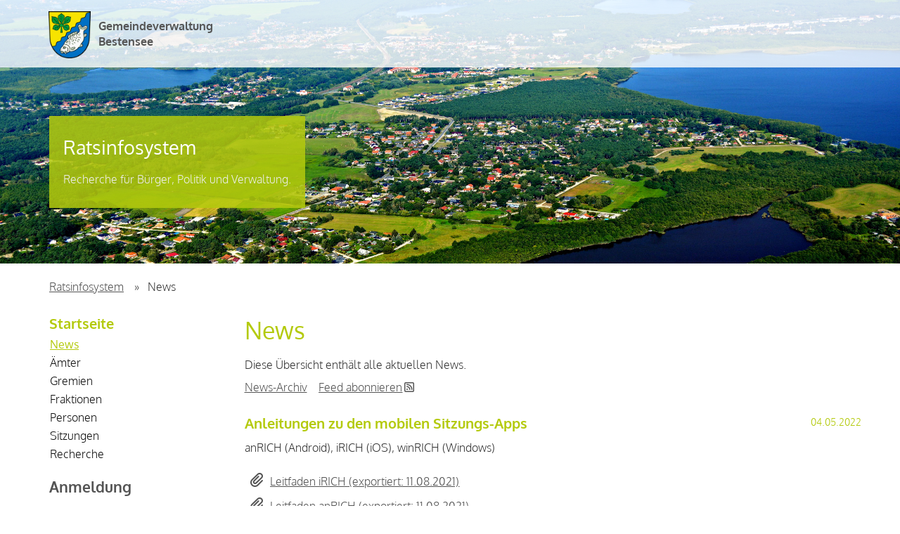

--- FILE ---
content_type: text/html; charset=UTF-8
request_url: https://bestensee.ratsinfomanagement.net/news
body_size: 3693
content:
<!DOCTYPE html>
<html xmlns="http://www.w3.org/1999/xhtml" xml:lang="de" lang="de" dir="ltr" >

<head>
	<title>News - SD.NET RIM | Gemeindeverwaltung Bestensee</title>
	<meta http-equiv="content-type" content="text/html; charset=utf-8" />
	<meta name="robots" content="index, nofollow" />
	<meta name="rights" content="" />
	<meta name="language" content="de-DE" />
	<meta name="generator" content="SD.NET RIM - Ratsinfomanagement" />
	<meta name="viewport" content="width=device-width, initial-scale=1.0, maximum-scale=4.0, user-scalable=1">
	<meta name="description" content="Ratsinformationssystem, SD.NET RIM, Sternberg Software GmbH & Co KG">
	<meta name="keywords" content="Politik, Mandatsträger, Bürgerinformationssystem, Bürgerinfo, Ratsinformationsmanagement, RIM, Ratsinformationssystem, Ratsinformation, Ratsinfosystem, Ratsinfo, RIS" />
	<link rel="icon" type="image/png" href="/templates/gv-bestensee_mini/images/favicon_rim.png?25.1.1">
	<link rel="icon" type="image/svg+xml" href="/templates/gv-bestensee_mini/images/favicon_rim.svg?25.1.1" sizes="any">

	<!-- Feed -->
	<link rel="alternate" type="application/rss+xml" title="SD.NET RIM Newsfeed" aria-label="SD.NET RIM Newsfeed" href="https://bestensee.ratsinfomanagement.net/rss/" />
	<!-- Header -->
	<link rel="stylesheet" href="https://bestensee.ratsinfomanagement.net/library/media/css/fontawesome-pro-web/css/all.css?25.1.1" type="text/css" media="screen, print" />
<link rel="stylesheet" href="https://bestensee.ratsinfomanagement.net/library/media/css/forms.css?25.1.1" type="text/css" media="screen, print" />
<link rel="stylesheet" href="https://bestensee.ratsinfomanagement.net/library/media/css/icons.css?25.1.1" type="text/css" media="screen, print" />
<link rel="stylesheet" href="https://bestensee.ratsinfomanagement.net/library/media/css/tables.css?25.1.1" type="text/css" media="screen, print" />
<link rel="stylesheet" href="https://bestensee.ratsinfomanagement.net/library/media/css/tabs.css?25.1.1" type="text/css" media="screen, print" />
<link rel="stylesheet" href="https://bestensee.ratsinfomanagement.net/library/media/css/general.css?25.1.1" type="text/css" media="screen, print" />
<link rel="stylesheet" href="https://bestensee.ratsinfomanagement.net/library/media/css/functions/news.css?25.1.1" type="text/css" media="screen, print" />
<link rel="stylesheet" href="https://bestensee.ratsinfomanagement.net/library/media/css/print.css?25.1.1" type="text/css" media="print" />
<script src="https://bestensee.ratsinfomanagement.net/library/media/js/jquery.js?25.1.1"></script>
<script src="https://bestensee.ratsinfomanagement.net/library/media/js/sstquery.js?25.1.1"></script>

	<!-- Sonstige -->
	<script src='/templates/gv-bestensee_mini/js/main.min.js'></script>

	<link rel="stylesheet" href="/templates/gv-bestensee_mini/css/fonts.css?25.1.1">
	<link rel="stylesheet" href="/templates/gv-bestensee_mini/css/style.min.css?25.1.1"> <!-- Bei RD nicht benötigt -->
	<link rel="stylesheet" href="/templates/gv-bestensee_mini/css/style-customer.css?25.1.1" type="text/css" media="screen">
	<link rel="stylesheet" href="/templates/gv-bestensee_mini/css/form-styles.css?25.1.1" type="text/css" media="screen">
	<link rel="stylesheet" href="/templates/gv-bestensee_mini/css/print.css?25.1.1" type="text/css" media="print">

	<!-- Beamer -->
	</head>

<body>
	<div class="targets" role="navigation" aria-label="Sprungziele dieser Seite. (Zugriffstaste 1)" accesskey="1">
		<strong>Sprungziele</strong>
		<ul>
			<li><a href="/barrierefreiheit/" title="Information zur Barrierefreiheit" accesskey="5">Information zur Barrierefreiheit (Zugriffstaste 5).</a></li>
			<li><a href="#target-content" title="Zum Seiteninhalt springen.">Zum Seiteninhalt springen.</a></li>
			<li><a href="#target-menuDesk" title="Zur Navigation für Desktopgeräte springen.">Zur Navigation für Desktopgeräte springen.</a></li>
			<li><a href="#target-loginDesk" title="Zur Anmeldung mit Desktopgeräten springen.">Zur Anmeldung mit Desktopgeräten springen.</a></li>
			<li><a href="#target-menuMob" title="Zur Navigation für mobile Geräte springen.">Zur Navigation für mobile Geräte springen.</a></li>
			<li><a href="#target-loginMob" title="Zur Anmeldung mit mobilen Geräten springen.">Zur Anmeldung mit mobilen Geräten springen.</a></li>
			<li><a href="#target-search" title="Zur RIM-Suche mit mobilen Geräten springen.">Zur RIM-Suche mit mobilen Geräten springen.</a></li>
			<li><a href="#target-breadcrumb" title="Zur Brotkrümel-Navigation springen.">Zur Brotkrümel-Navigation springen.</a></li>
			<li><a href="#target-footer" title="Zum Seitenabschluss mit Betreiberhinweis springen.">Zum Seitenabschluss mit Betreiberhinweis springen.</a></li>
		</ul>
	</div>
	<header>
		<nav class="navbar navbar-default" aria-labelledby="target-menuMob">
			<div class="container">
				<div class="navbar-header">
					<button id="target-menuMob" aria-label="Navigation für mobile Geräte öffnen." type="button" class="navbar-toggle" data-toggle="collapse" data-target=".navbar-main-collapse">
						<span class="sr-only">Toggle navigation</span>
						<span class="icon-bar"></span>
						<span class="icon-bar"></span>
						<span class="icon-bar"></span>
					</button>
					<a class="navbar-brand" href="https://www.bestensee.de" title="Zur Startseite der Gemeindeverwaltung Bestensee">Gemeindeverwaltung Bestensee						<img alt="" src="/templates/gv-bestensee_mini/images/custom/logo.png?25.1.1">
					</a>
					<div class="logoTxt">
						<a href="https://www.bestensee.de" title="Zur Startseite der Gemeindeverwaltung Bestensee">Gemeindeverwaltung Bestensee</a>
					</div>
				</div>
				<div class="hidden-sm hidden-md hidden-lg">
					<div class="collapse navbar-collapse navbar-main-collapse">
						<ul id="menu-hauptmenue" class="nav navbar-nav navbar-right">
							<li>
								<ul class="sub-menu">
									<li id="mob_menurim" role="navigation" aria-label="Bereich: Startseite.">
										<h2 class="leveltitle"><a href="/startseite" title="Zur Startseite" aria-label="Zur Startseite">Startseite</a></h2>
										<ul class="sdnetrim-menu-ul sdnetrim-menu-ul-level0 aktiv">
	<li class="sdnetrim-menu-li sdnetrim-menu-li-level0 news aktiv"><a class="a-level-0 aktiv" aria-current="true" href="https://bestensee.ratsinfomanagement.net/news">News</a></li>
<li class="sdnetrim-menu-li sdnetrim-menu-li-level0 aemter"><a class="a-level-0" href="https://bestensee.ratsinfomanagement.net/aemter">Ämter</a></li>
<li class="sdnetrim-menu-li sdnetrim-menu-li-level0 gremien"><a class="a-level-0" href="https://bestensee.ratsinfomanagement.net/gremien">Gremien</a></li>
<li class="sdnetrim-menu-li sdnetrim-menu-li-level0 fraktionen"><a class="a-level-0" href="https://bestensee.ratsinfomanagement.net/fraktionen">Fraktionen</a></li>
<li class="sdnetrim-menu-li sdnetrim-menu-li-level0 personen"><a class="a-level-0" href="https://bestensee.ratsinfomanagement.net/personen">Personen</a></li>
<li class="sdnetrim-menu-li sdnetrim-menu-li-level0 termine"><a class="a-level-0" href="https://bestensee.ratsinfomanagement.net/termine">Sitzungen</a></li>
<li class="sdnetrim-menu-li sdnetrim-menu-li-level0 recherche"><a class="a-level-0" href="https://bestensee.ratsinfomanagement.net/recherche">Recherche</a></li>
</ul>
									</li>

									
									
									
									<li id="target-loginMob" class="container-login">
										
<div class="div_login" role="region" aria-label="Bereich: Anmeldung">
			<form action="/" method="post" id="form-login-388579163">
			<fieldset class="input">
				<legend>
					<b>Anmeldung</b>
				</legend>
									<div id="login-data-388579163" aria-label="Anmeldedaten eingeben.">
												<p class="form-login-username">
							<label for="username-388579163" class="form form-short">Benutzername</label>
							<input id="username-388579163" class="username inputbox" type="text" name="username" autocomplete="username" />
						</p>
						<p class="form-login-password">
							<label for="password-388579163" class="form form-short">Kennwort</label>
							<input id="password-388579163" class="password inputbox" type="password" name="password" />
						</p>
												<p class="login-kennwort-vergessen"><a href="https://bestensee.ratsinfomanagement.net/kennwort?__=UGhVM0hpd2NXNFdFcExjZap42iPXoT_7IwN2FPUpUrU" title="Kennwort vergessen?" aria-label="Kennwort vergessen? Hier können Sie ein neues Kennwort anfordern.">Kennwort vergessen?</a></p>
												<input type="submit" name="Submit" class="button" value="Anmelden" />
					</div>
							</fieldset>
		<input type="hidden" name="csrftoken" value="65d111d484fe85a74f5f5c90c715be044612ee649212f7ad1571ceeb68b0691a" /></form>
	</div>

									</li>
								</ul>
							</li>

							<li id="target-search" class="menu-item-icon menu-item-search">
								<form action="/recherche" role="search" method="get" aria-labelledby="target-search">
									<div>
										<input type="text" name="terms" aria-label="Suchen im Ratsinfosystem" placeholder="Suchen im Ratsinfosystem ..." />
										<input type="submit" value="Los!" aria-label="RIM-Suche starten" />
									</div>
								</form>
							</li>
						</ul>
					</div>
				</div>
			</div>
		</nav>
	</header>
	<main>
		<div role="banner" class="slider">
			<div class="slides-container">
				<div class="slide" style="background-image: url(/templates/gv-bestensee_mini/images/custom/header.jpg?25.1.1)" data-img="/templates/gv-bestensee_mini/images/custom/header.jpg?25.1.1">
										<div class="container">
							<div class="slide-content left">
								<h2 class="hidden-sm hidden-xs">Ratsinfosystem</h2>
								<p>Recherche für Bürger, Politik und Verwaltung.</p>
							</div>
						</div>
														</div>
			</div>
		</div>
		<div id="target-breadcrumb" class="outer-container breadcrumb-container" role="navigation" aria-label="Brotkrümel">
			<div class="container">
				<ul id="breadcrumbs" itemscope itemtype="http://data-vocabulary.org/Breadcrumb">
					<li itemprop="itemListElement" itemscope itemtype="http://schema.org/ListItem">
						<a itemscope itemtype="http://schema.org/Thing" itemprop="item" href="/">
							<span itemprop="name">Ratsinfosystem</span>
						</a>
						<meta itemprop="position" content="1" />
					</li>
											<li itemprop="itemListElement" itemscope itemtype="http://schema.org/ListItem">
							<span itemprop="name" aria-label="Aktuelle Seite: News">News</span>
							<meta itemprop="position" content="2" />
						</li>
									</ul>
			</div>
		</div>
		<div class="outer-container backcolor-none">
			<div class="container bottom-margin">
				<nav id="target-menuDesk" aria-label="Navigation für Desktop-Geräte.">
					<div id="navileft">
						<ul id="navileft_menu" aria-labelledby="target-menuDesk">
							<li id="desk_menurim" role="navigation" aria-label="Bereich: Startseite.">
								<h2 class="leveltitle"><a href="/startseite" title="Zur Startseite" aria-label="Zur Startseite">Startseite</a></h2>
								<ul class="sdnetrim-menu-ul sdnetrim-menu-ul-level0 aktiv">
	<li class="sdnetrim-menu-li sdnetrim-menu-li-level0 news aktiv"><a class="a-level-0 aktiv" aria-current="true" href="https://bestensee.ratsinfomanagement.net/news">News</a></li>
<li class="sdnetrim-menu-li sdnetrim-menu-li-level0 aemter"><a class="a-level-0" href="https://bestensee.ratsinfomanagement.net/aemter">Ämter</a></li>
<li class="sdnetrim-menu-li sdnetrim-menu-li-level0 gremien"><a class="a-level-0" href="https://bestensee.ratsinfomanagement.net/gremien">Gremien</a></li>
<li class="sdnetrim-menu-li sdnetrim-menu-li-level0 fraktionen"><a class="a-level-0" href="https://bestensee.ratsinfomanagement.net/fraktionen">Fraktionen</a></li>
<li class="sdnetrim-menu-li sdnetrim-menu-li-level0 personen"><a class="a-level-0" href="https://bestensee.ratsinfomanagement.net/personen">Personen</a></li>
<li class="sdnetrim-menu-li sdnetrim-menu-li-level0 termine"><a class="a-level-0" href="https://bestensee.ratsinfomanagement.net/termine">Sitzungen</a></li>
<li class="sdnetrim-menu-li sdnetrim-menu-li-level0 recherche"><a class="a-level-0" href="https://bestensee.ratsinfomanagement.net/recherche">Recherche</a></li>
</ul>
							</li>

							
							
							
							<li id="target-loginDesk">
								
<div class="div_login" role="region" aria-label="Bereich: Anmeldung">
			<form action="/" method="post" id="form-login-220849135">
			<fieldset class="input">
				<legend>
					<b>Anmeldung</b>
				</legend>
									<div id="login-data-220849135" aria-label="Anmeldedaten eingeben.">
												<p class="form-login-username">
							<label for="username-220849135" class="form form-short">Benutzername</label>
							<input id="username-220849135" class="username inputbox" type="text" name="username" autocomplete="username" />
						</p>
						<p class="form-login-password">
							<label for="password-220849135" class="form form-short">Kennwort</label>
							<input id="password-220849135" class="password inputbox" type="password" name="password" />
						</p>
												<p class="login-kennwort-vergessen"><a href="https://bestensee.ratsinfomanagement.net/kennwort?__=UGhVM0hpd2NXNFdFcExjZap42iPXoT_7IwN2FPUpUrU" title="Kennwort vergessen?" aria-label="Kennwort vergessen? Hier können Sie ein neues Kennwort anfordern.">Kennwort vergessen?</a></p>
												<input type="submit" name="Submit" class="button" value="Anmelden" />
					</div>
							</fieldset>
		<input type="hidden" name="csrftoken" value="65d111d484fe85a74f5f5c90c715be044612ee649212f7ad1571ceeb68b0691a" /></form>
	</div>

							</li>
						</ul>
					</div>
				</nav>
				<div id="content">
					<div id="target-content" aria-label="Beginn des Seiteninhaltes." class="schrift">

						
												
						<div id="rimcontent">

																					
							<div id="div-content" class="news">
    <h1 class="heading">News</h1>    <p class="description">Diese Übersicht enthält alle aktuellen News.</p>

                    <span class="historie"><a href="https://bestensee.ratsinfomanagement.net/news?__=UGhVM0hpd2NXNFdFcExjZW2AmyjMYgxZMsQvNtEsm8U" title="News-Archiv" aria-label="News-Archiv">News-Archiv</a></span>

                                <a href="https://bestensee.ratsinfomanagement.net/rss/" title="RSS-Feed abonnieren" aria-label="RSS-Feed abonnieren" target="_blank"> <span>Feed abonnieren</span><span aria-hidden="true" class="rssfeed fa-icon fa-sst-small fa-sst-rss-square"></span></a>
            
                    <div class=" news-beitrag-first news-beitrag">
    <div class="news-titel">
        <h2 class="news-header">Anleitungen zu den mobilen Sitzungs-Apps</h2>        <div class="news-datum">04.05.2022</div>
    </div>

    
    <div class="news-text">
        <p>anRICH (Android), iRICH (iOS), winRICH (Windows)
        
        </p>

                    <div class="news-anlagen"><div class="attachment-container"><span class="chat-icon-container" data-chat="900-59"></span><a role="button" class="link-element" aria-label="Anlage Leitfaden iRICH zum 1 exportiert am 11.08.2021 im LNK-Format öffnen" href="https://www.sitzungsdienst.net/irich/iRICH_Leitfaden.pdf" target="_blank" title="Leitfaden iRICH (exportiert: 11.08.2021)"><span aria-hidden="true" class="attachment-link anlage-attachment-link fa-icon"><i class="letter_inside"></i><i class="fa-top"></i><i class="fa-bottom"></i></span><span aria-hidden="true">Leitfaden iRICH (exportiert: 11.08.2021)</span></a></div><div class="attachment-container"><span class="chat-icon-container" data-chat="900-60"></span><a role="button" class="link-element" aria-label="Anlage Leitfaden anRICH zum 2 exportiert am 11.08.2021 im LNK-Format öffnen" href="https://www.sitzungsdienst.net/anrich/anRICH_Leitfaden.pdf" target="_blank" title="Leitfaden anRICH (exportiert: 11.08.2021)"><span aria-hidden="true" class="attachment-link anlage-attachment-link fa-icon"><i class="letter_inside"></i><i class="fa-top"></i><i class="fa-bottom"></i></span><span aria-hidden="true">Leitfaden anRICH (exportiert: 11.08.2021)</span></a></div><div class="attachment-container"><span class="chat-icon-container" data-chat="900-61"></span><a role="button" class="link-element" aria-label="Anlage Leitfaden winRICH zum 3 exportiert am 11.08.2021 im LNK-Format öffnen" href="https://www.sitzungsdienst.net/downloads/docs/SD.NET_RICH_2_Leitfaden.pdf" target="_blank" title="Leitfaden winRICH (exportiert: 11.08.2021)"><span aria-hidden="true" class="attachment-link anlage-attachment-link fa-icon"><i class="letter_inside"></i><i class="fa-top"></i><i class="fa-bottom"></i></span><span aria-hidden="true">Leitfaden winRICH (exportiert: 11.08.2021)</span></a></div></div>
            </div>

    <hr class="news-hr" aria-hidden="true" />
</div>
        
</div>


						</div><!-- end content -->
					</div>
				</div>
			</div>
		</div>
	</main>
	<footer id="target-footer" aria-label="Seitenabschluss mit Betreiberhinweis.">
		<div class="navbar navbar-default">
			<div class="container">
				<div id="syndicate" role="contentinfo">
					<p id="copyright" class="copyright">&copy; 2026 STERNBERG Software GmbH & Co. KG, Bielefeld</p>
					<p class="impressclaim">
						<a href="https://www.bestensee.de/index.php?id=183" title="Impressum" target="_blank">Impressum</a>
						 | <a href="/datenschutz/" title="Datenschutzerklärung">Datenschutzerklärung</a>
						 <!-- | <a href="/barrierefreiheit/" title="Barrierefreiheit">Barrierefreiheit</a> -->
					</p>
				</div>
			</div>
		</div>
	</footer>
	<script>
		var timeout = $SST('#session-timeout-container');
		timeout.remove();
		var breadcrumb = $SST('ul#breadcrumbs');
		breadcrumb.after(timeout);
	</script>
</body>
</html>

--- FILE ---
content_type: text/css
request_url: https://bestensee.ratsinfomanagement.net/library/media/css/icons.css?25.1.1
body_size: 3214
content:
@charset "utf-8";button.sst-icon-only{background-color:transparent;border:0;padding:0}.folder-list .sst-icon-highlighted i.far-sst-icon,button.sst-icon-highlighted{color:var(--HintBGColor_HEX,green)!important}span.rssfeed{padding-right:.125em}span.news-anlage span.fa-icon::before{font-weight:300}span.attachment-link a:hover,span.document-link a:hover,span.papers-link a:hover,span.vorgang-link a:hover{background-color:transparent}span.hide-text{display:none}button.notiz{display:inline-block;margin-left:.15em;margin-right:.3em;margin-top:.2em;vertical-align:middle;cursor:pointer}i.notiz::before{vertical-align:top}span.dokument{cursor:auto}span.notiz-reset,span.notiz-save{cursor:pointer;float:none;width:24px;height:24px}div.outlook{float:right;padding-top:.5em}span[class*='-link'] i.fa-bottom,span[class*='-link'] i.fa-top{left:1.45em!important}.attachment-link .fa-bottom,.attachment-link .fa-top{left:1.55em!important}span[class*='-link'] i.fa-top{top:-.09em!important;left:1.39em!important}span[class*='-link'] i.fa-bottom{top:.85em!important}.attachment-link,.papers-link{width:1.15em}.document-link,.protokollunterlagen-link{width:.9em}span.bak-erledigt-info i.fa-top::before,span.bak-offen-info i.fa-top::before,span.bak-ueberfaellig-info i.fa-top::before{font-weight:900}i.workflow-erledigt::before{color:#448600!important}span.workflow-abstimmung-nein span{display:none}span.vorlage-link i.letter_inside::before{content:'V'}span.akte-vorhanden .fa-top::before{content:"\f15c";color:#545454}span.amtsblatt-missing i.fa-bottom::before,span.attachment-missing i.fa-bottom::before,span.beschluss-missing i.fa-bottom::before,span.document-missing i.fa-bottom::before,span.einladung-missing i.fa-bottom::before,span.einladung-nachtrag-missing i.fa-bottom::before,span.info-missing i.fa-bottom::before,span.niederschrift-missing i.fa-bottom::before,span.sitzungsunterlagen-missing i.fa-bottom::before,span.sitzungsunterlagen-nachtrag-missing i.fa-bottom::before,span.vorlage-missing i.fa-bottom::before,span.vorlage-nachtrag-missing i.fa-bottom::before{content:"\f00d";color:#e00}span.vorlage-befangen i.letter_inside::before,span.vorlage-nachtrag-link i.letter_inside::before,span.vorlage-nachtrag-missing i.letter_inside::before{content:'V'}span.einladung-nachtrag-link i.fa-top::before,span.einladung-nachtrag-missing i.fa-top::before,span.sitzungsunterlagen-nachtrag-link i.fa-top::before,span.sitzungsunterlagen-nachtrag-missing i.fa-top::before,span.vorlage-befangen.vorlage-nachtrag i.fa-top::before,span.vorlage-nachtrag-link i.fa-top::before,span.vorlage-nachtrag-missing i.fa-top::before{content:"\f067";color:#448600!important}span.vorlage-befangen i.fa-bottom{font-size:50%;top:1.05em;left:1.65em}span.vorlage-befangen i.fa-bottom::before,span.vorlage-befangen.vorlage-nachtrag i.fa-bottom::before{content:"\f05e";color:#e00}span.beschluss-link i.letter_inside::before{content:'B'}span.info-link i.letter_inside::before{content:'I'}span.einladung-link i.letter_inside::before{content:'E'}span.amtsblatt-link i.letter_inside::before{content:'A'}span.einladung-nachtrag-link i.letter_inside::before{content:'E'}span.sitzungsunterlagen-link::before,span.sitzungsunterlagen-nachtrag-link::before{content:'\f15b'}span.sitzungsunterlagen-link i.letter_inside::before,span.sitzungsunterlagen-nachtrag-link i.letter_inside::before{content:'E'}span.sitzungsunterlagen-missing i.letter_inside::before{content:'E'}span.download-link{background-image:url(../images/icons/zip.png)}span.download-missing{background-image:url(../images/icons/zip_x.png)}span.download-nachtrag-link{background-image:url(../images/icons/zip_nachtrag.png)}span.download-nachtrag-missing{background-image:url(../images/icons/zip_nachtrag_x.png)}span.niederschrift-link i.letter_inside::before{content:'N'}span.protokollunterlagen-link::before{content:'\f15b'}span.protokollunterlagen-link i.letter_inside::before{content:'N'}span.protokollunterlagen-missing::before{content:'\f15b'}span.protokollunterlagen-missing i.letter_inside::before{content:'N'}span.protokollunterlagen-missing i.fa-bottom::before{content:'\f00d';color:#e00}span.attachment-link::before{content:'\f0c6'}td.column-erledigt a{margin-left:.35em}span.vorgang-link{margin-right:.35em}span.vorgang-link i.fa-top{left:1.925em!important;top:-.325em!important}span.vorgang-link i.fa-bottom{left:1.95em!important;top:.65em!important}span.vorgang-link.workflow-1 i.fa-bottom{left:2.875em!important;top:1.1em!important;font-size:45%}span.vorgang-link.workflow-1 i.fa-bottom::before{content:"\f12a";color:#e00;font-weight:900}span.vorgang-link.workflow-3 i.fa-bottom::before{content:"\f00c";color:#448600!important;font-weight:900}span.tops-el-link i.letter_inside::before{content:'E'}span.tops-ns-link i.letter_inside::before{content:'N'}span.amtsblatt-link::before{content:"\f15b"}span.abrechnung-link,span.bescheid-attachment-link{width:1em}span.bescheid-attachment-link{margin-right:0}span.bescheid-attachment-missing{margin-right:.2em}span.bescheid-attachment-link::before{content:"\f15b"}span.abrechnung-link::before,span.bescheid-attachment-link::before{font-weight:inherit}span.abrechnung-link i.letter_inside::before,span.bescheid-attachment-link i.letter_inside::before{content:'€'}span.einstellungen-rim-individuell-link i.fa-bottom{top:.75em!important;left:1.3em!important}span.api-key-neu::before,span.einstellungen-rim-neu::before{font-weight:900;margin-right:.4em}span.einstellungen-rim-individuell-link i.fa-bottom::before{color:#448600!important}span.anmeldestatistik-loeschen-link::before,span.api-key-loeschen::before,span.statistik-loeschen::before{margin-right:.4em;content:"\f2ed"}span.notiz-empfaenger{background-image:url(../images/icons/group_16.png)}span.freigabe-erweitert{background-image:url(../images/icons/group_16.png)}span.freigabe-persoenlich{background-image:url(../images/icons/user_16.png)}span.email-icon::before{content:'\f0e0'}span.vcard-icon::before{content:'\f2bb'}span.outlook::before{content:"\f274"}i.ical::before{content:"\f736";font-style:normal;cursor:pointer}span.wichtig{background-image:url(../images/icons/wichtig_24.png)}i.pointer::before{content:"\f05a"}span.bak-erledigt{color:#448600!important}span.bak-erledigt-info{color:#448600!important}span.bak-offen{color:#af9300!important}span.bak-offen-info{color:#af9300!important}span.bak-ueberfaellig{color:#e00!important}span.bak-ueberfaellig-info{color:#e00!important}span.bak-erledigt-info i.fa-top::before,span.bak-offen-info i.fa-top::before,span.bak-ueberfaellig-info i.fa-top::before{content:'\f05a';color:#545454}span.rim-icon{background-image:url(../images/icons/rim_24.png)}span.rich-icon{background-image:url(../images/icons/rich_24.png)}span.irich-icon{background-image:url(../images/icons/irich_24.png)}.notizen-recent-edit::before,i.startseite-edit::before{content:"\f303";color:#333}i.startseite-edit{font-size:80%;margin-right:.33em}i.close-window::before,span.notiz-reset::before{content:"\f00d";color:#e00;cursor:pointer}.expandall.open span::before{content:"\f078"}.expandall.close span::before,span.arrowup::before{content:"\f077"}.notiz.status-0::before{content:"\e900"}.notiz.status-1::before{content:"\e901"}.notiz.status-2::before{content:"\e902"}.notiz.status-3::before{content:"\e903"}.notiz.status-4::before{content:"\e904"}.notiz.status-5::before{content:"\e905"}.notiz.status-6::before{content:"\e906"}.notiz.status-7::before{content:"\e907"}.vorgang .notiz.status-1::before{content:"\e908"}.vorgang .notiz.status-2::before{content:"\e909"}.vorgang .notiz.status-3::before{content:"\e90a"}span.attachment-missing,span.beschluss-missing,span.einladung-missing,span.einladung-nachtrag-link,span.einladung-nachtrag-missing,span.einstellungen-rim-bearbeiten-link,span.einstellungen-rim-individuell-link,span.info-missing,span.niederschrift-missing,span.protokollunterlagen-missing,span.sitzungsunterlagen-missing,span.sitzungsunterlagen-nachtrag-link,span.sitzungsunterlagen-nachtrag-missing,span.vorlage-befangen,span.vorlage-befangen.vorlage-nachtrag,span.vorlage-missing,span.vorlage-nachtrag-link,span.vorlage-nachtrag-missing{width:1.2em}span.bak-erledigt-info,span.bak-offen-info,span.bak-ueberfaellig-info{width:1.4em}.document-icon-margin .fa-icon,div.news-anlagen .fa-icon{width:0;margin:0;float:left}.document-icon-margin .fa-icon+span,div.news-anlagen span{margin-left:1.8em;margin-top:.2em;display:block}td.column-dokument .fa-icon,td.column-dokumente .fa-icon{width:1.2em}.document-spacer{display:inline-block;width:1.2em;height:1px;margin-right:.39em;font-size:133%}td.column-dokument span,td.column-dokumente span{margin-right:.3em}div.news-anlagen a{display:block;margin-bottom:.1em}div.news-anlagen .attachment-link{top:-.2em}div.presentation-control-container{float:right;position:relative;clear:both}a.presentation-button,a.presentation-button-agenda,a.presentation-button-back{font-weight:600;margin-left:.33em;font-size:166%}i.agenda-presentation::before,i.back-presentation::before,i.close-presentation::before,i.open-presentation::before{font-style:normal}i.close-presentation::before{color:#e00!important}#loading-animation{height:0;position:relative}div.circle1{position:absolute;left:50%;top:10em;background-color:transparent;border:8px solid #444;border-right:5px solid transparent;border-top:5px solid transparent;border-radius:70px;height:70px;width:70px;z-index:100;animation:spin1 1s infinite linear;margin-left:-35px}@keyframes spin1{0%{transform:rotate(0)}100%{transform:rotate(360deg)}}div.circle2{position:absolute;left:50%;top:10em;background-color:transparent;border:8px solid #777;border-right:5px solid transparent;border-top:5px solid transparent;border-left:5px solid transparent;border-radius:50px;height:50px;width:50px;z-index:100;margin:10px;animation:spin2 .75s infinite linear;margin-left:-25px}@keyframes spin2{0%{transform:rotate(0)}55%{transform:rotate(270deg)}100%{transform:rotate(360deg)}}.fa-sst-fw{text-align:center;width:1.25em}.fa-sst-lg{font-size:1.33333em;line-height:.75em;vertical-align:-.0667em}.fa-sst-flip-horizontal{-webkit-transform:scale(-1,1);transform:scale(-1,1)}.fa-sst-stack-1x,.fa-sst-stack-2x{left:0;position:absolute;text-align:center;width:100%}.fa-sst-stack-1x{line-height:inherit}.fa-sst-stack-2x{font-size:2em}.fa-sst-inverse{color:#fff}.fa-sst-xs{font-size:.75em}.fa-sst-sm{font-size:.875em}.fa-sst-trash-o{font-family:'Font Awesome 6 Pro';font-weight:400}.fa-sst-flip-horizontal{-webkit-transform:scale(-1,1);transform:scale(-1,1)}:root .fa-sst-flip-horizontal{-webkit-filter:none;filter:none}.fa-sst-stack{display:inline-block;height:2em;line-height:2em;position:relative;vertical-align:middle;width:2.5em}.fa-sst-spin{-webkit-animation:fa-spin 2s infinite linear;animation:fa-spin 2s infinite linear}.fa-sst-color-red::before,i.startseite-delete::before,span.workflow-abstimmung-nein::before{color:#e00}.fa-sst-color-black::before{color:#333}.fa-sst-check::before,span.einstellungen-rim-individuell-link i.fa-bottom::before,span.workflow-erledigt::before{content:"\f00c"}.fa-sst-save::before{content:"\f0c7"}.fa-sst-window-close::before{content:"\f410"}.fa-sst-clone::before{content:"\f24d"}.fa-sst-recycle::before{content:"\f1b8"}.fa-sst-repeat::before{content:"\f363"}.fa-sst-home::before{content:"\f015"}.fa-sst-chevron-circle-left::before{content:"\f137"}.fa-sst-trash-undo-alt::before{content:"\f896"}.fa-sst-trash::before{content:"\f1f8"}.fa-sst-cloud-upload::before{content:"\f0ee"}.fa-sst-ellipsis-h::before{content:"\f141"}.fa-sst-times::before,i.startseite-delete::before,span.workflow-abstimmung-nein::before{content:"\f00d";font-style:normal}.fa-sst-list::before{content:"\f03a"}.fa-sst-envelope::before{content:"\f0e0"}.fad-fa-sst-plus::before{content:"\f067"}.fa-sst-pencil::before{content:"\f040"}.fa-sst-users::before{content:"\f0c0"}.fa-sst-chevron-up::before{content:"\f077";font-style:normal}.fa-sst-chevron-down-after::after,.fa-sst-chevron-down::before,span.arrowdown::before{content:"\f078";font-style:normal}.fa-sst-chevron-double-up::before{content:"\f325"}.fa-sst-chevron-double-down::before{content:"\f322"}.fa-sst-cloud-upload::before{content:"\f0ee"}.fa-sst-share-alt::before{content:"\f1e0"}.fa-sst-undo::before{content:"\f0e2"}.fa-sst-flag::before{content:"\f024"}.fa-sst-user::before{content:"\f007"}.fa-sst-university::before{content:"\f19c"}.fa-sst-bars::before{content:"\f0c9"}.fa-sst-circle::before{content:"\f111"}.fa-sst-file-pdf::before{content:"\f1c1"}.fa-sst-arrow-circle-up::before{content:"\f0aa"}.fa-sst-arrow-circle-down::before{content:"\f0ab"}.fa-sst-indent::before{content:"\f03c"}.fa-sst-outdent::before{content:"\f03b"}.fa-sst-arrow-circle-right::before{content:"\f0a9"}.fa-sst-pencil-alt::before,span.einstellungen-rim-individuell-link::before{content:"\f303"}.fa-sst-plus-circle::before{content:"\f055"}.fa-sst-users-cog::before{content:"\f509"}.fa-sst-user-alt::before{content:"\f406"}.fa-sst-info-circle::before{content:"\f05a"}.fa-sst-ellipsis-v::before{content:"\f142"}.fa-sst-trash-alt::before{content:"\f2ed"}.fa-sst-reply::before{content:"\f3e5"}.fa-sst-paper-plane::before{content:"\f1d8"}.fa-sst-chevron-circle-right::before{content:"\f138"}.fa-sst-folder-open::before,span.vorgang-link::before{content:"\f07c"}.fa-sst-folder::before{content:"\f07b"}.fa-sst-calendar::before{content:"\f133"}.fa.fa-sst-refresh::before{content:"\f021"}.fa-sst-file-word::before{content:"\f1c2"}.fa-sst-file-excel::before{content:"\f1c3"}.fa-sst-file-powerpoint::before{content:"\f1c4"}.fa-sst-file-image::before{content:"\f1c5"}.fa-sst-file-alt::before,span.tops-to-link::before{content:"\f15c"}.fa-sst-file::before,span.abrechnung-link::before,span.fa-icon.document-link::before,span.tops-el-link::before,span.tops-ns-link::before,span.vorlage-befangen::before{content:"\f15b"}.fa-sst-trash-o::before{content:"\f2ed"}.fa-sst-projector::before{content:"\f8d6"}.fa-sst-paperclip::before,span.news-anlage span.fa-icon::before{content:"\f0c6"}.fa-sst-arrow-circle-left::before{content:"\f0a8"}.fa-sst-layer-plus::before,span.sitzungspaket-link::before{content:"\f5ff"}.fa-sst-file-audio::before,span.attachment-lnka-link::before{content:"\f1c7"}.fa-sst-file-video::before,span.attachment-lnkv-link::before{content:"\f1c8"}.fa-sst-plus::before,span.api-key-neu::before,span.einstellungen-rim-neu::before{content:"\f067"}.fa-sst-rss-square::before,span.rssfeed::before{content:"\f143"}.fa-sst-calendar-alt::before{content:"\f073"}.fa-sst-stopwatch::before{content:"\f2f2"}.fa-sst-clipboard-list::before{content:"\f46d"}.fa-sst-pen-square::before{content:"\f14b"}.fa-sst-ban::before{content:"\f05e"}.fa-sst-times-circle::before{content:"\f057"}.fa-sst-clipboard-user::before{content:"\f7f3"}.fa-sst-lock-keyhole::before{content:"\f30d"}.fa-sst-unlock-keyhole::before{content:"\f13e"}.fa-sst-cube::before{content:"\f1b2"}.fa-sst-layer-group::before{content:'\f5fd'}.fa-sst-user-edit::before{content:"\f4ff"}.fa-sst-arrow-alt-circle-down:before{content:"\f358"}.fa-sst-arrow-alt-circle-left:before{content:"\f359"}.fa-sst-arrow-alt-circle-right:before{content:"\f35a"}.fa-sst-arrow-alt-circle-up:before{content:"\f35b"}.fa-sst-object-ungroup:before{content:"\f248"}.fa-sst-tags:before{content:"\f02c"}.fa-sst-sort:before{content:"\f0dc"}.fa-sst-key:before{content:"\f084"}.fa-sst-mobile:before{content:"\f3ce"}

--- FILE ---
content_type: text/css
request_url: https://bestensee.ratsinfomanagement.net/library/media/css/functions/news.css?25.1.1
body_size: 459
content:
@charset "utf-8";span.aktuell,span.historie{margin-right:.8em}span.rssfeed{margin-left:.2em}span.rssfeed a{margin-left:16px}div.news-beitrag{padding:1.6em 0 1.4em 0;border-top:1px solid #ddd}div.news-beitrag-first{border-top:none;margin-top:.2em}div.news-beitrag-details{clear:both;margin-bottom:1.4em}div.news-beitrag-details hr{clear:both}div.news-bild{float:left;width:210px}div.news-single .heading{float:left}h2{margin-top:0}.news-header a{color:#000}.news-header{float:left;margin:0;padding-top:0}div.news-titel{padding-bottom:1em}div.news-datum{text-align:right;color:#999}.news-single div.news-datum{display:inline;float:right;padding:0 0 .5em .5em;margin-top:10px}.news-single>.heading{margin-top:10px}div.news-text span{display:block}div.news-text ul{list-style-position:inside}div.news-anlagen{margin-top:.8em;display:inline-block}span.attachment-link,span.attachment-link span{background-image:none;line-height:1.2em;padding:.2em 0}hr.news-hr{border:none;display:block;clear:left;height:0;padding:0;margin:0;line-height:0;background-color:transparent;visibility:hidden}.attachment-container{display:flex}div.news-anlagen .attachment-container .fa-icon{margin:0}div.news-anlagen .attachment-container span.chat-icon-container{margin:0 .5em 0 0}div.news-anlagen .attachment-container button.notiz{margin:0;position:relative;top:.1em}div.news-anlagen span.favorites-icon-container{margin:0 .5em 0 0;padding-right:.5em;border-right:1px solid #ccc}

--- FILE ---
content_type: text/css
request_url: https://bestensee.ratsinfomanagement.net/templates/gv-bestensee_mini/css/form-styles.css?25.1.1
body_size: 1370
content:
/* Styling Checkbox & Radiobutton */
input[type='radio'],
input[type='checkbox'] {
	appearance: none;
	-webkit-appearance: none;
	-moz-appearance: none;
	background-color: #fff;
	border-radius: 0px;
	width: 22px;
	height: 22px;
	cursor: pointer;
	position: relative;
	top: 3px;
	transition: all 50ms ease-out;
	border: 1px solid #ccc !important;
}

/* Hack für IE11 (Erzwungenes Aussehen funktioniert im IE11 nicht) / setzt die Größe der Checkboxen höher */
@media screen and (-ms-high-contrast:active), (-ms-high-contrast:none) {
	input[type='checkbox'] {
		width: 16px;
		height: 16px;
		top: 0 !important;
	}
}

/* Styling Radiobutton */
input[type='radio'] {
	border-radius: 11px;
}

/* Spezifische Anpassung der Checkboxen / z.B. Sitzungskalender > Terminfilter */
[id$='filter'] input[type='checkbox'],
.form-checkbox-radio input[type='radio'],
.form-checkbox-radio input[type='checkbox'] {
	top: 5px;
}

/* Spezifische Anpassung der Radiobuttons // Aufgaben > Umlaufbeschluss > Beschluss wählen > Tagesordnungspunkte > Klick auf Ordner mit Ausrufzeichen > Beratungsfolge im Vorgang */
table.table-vorgang input[type='radio'] {
	top: -1px;
}

/* Bubble für den Radiobutton */
input[type='radio']:checked {
	box-shadow: inset 0px 0px 0px 5px #fff !important;
	background-color: #545454 !important;
}

/* Entfernt die Outline um eine Checkbox nach der Auswahl */
input[type='radio']:focus,
input[type='checkbox']:focus {
	outline: 1px solid rgba(0, 0, 0, 0.0);
}

/* Erstellt den Pfeil in der Checkbox */
input[type="checkbox"]:checked::after {
	content: '\f00c';
	position: absolute;
	top: .1em;
	left: .025em;
	font-size: 120%;
	line-height: .9;
	color: #545454;
	transition: all .2s;
	font-family: 'Font Awesome 5 Pro';
	font-weight: 500;
}

/* Spezifische Anpassung, da in Tabellen die Schriftgröße 90% der Standard-Schriftgröße ist */
table input[type="checkbox"]:checked::after {
	font-size: 133.35%;
}

@media only screen and ( max-width: 767px ) {
	table input[type="checkbox"]:checked::after {
		font-size: 147.75%;
	}

	input[type="checkbox"]:checked::after {
		font-size: 133.35%;
	}
}

/* Styling Select */
/* Entfernt Standard-Styles */
select {
	-webkit-appearance: none !important;
	-moz-appearance: none !important;
	appearance: none !important;
	background-image: url("data:image/svg+xml;charset=US-ASCII,%3Csvg%20xmlns%3D%22http%3A%2F%2Fwww.w3.org%2F2000%2Fsvg%22%20viewBox%3D%220%200%20276.7%20153%22%20enable-background%3D%22new%200%200%20276.7%20153%22%3E%3Cstyle%3E.arrow%7Bfill%3A%23545454%3B%7D%3C%2Fstyle%3E%3Cpath%20class%3D%22arrow%22%20d%3D%22M276.7%200H0l138.2%20153z%22%20%2F%3E%3C%2Fsvg%3E") !important;
	background-position: right 5px center !important;
	background-repeat: no-repeat !important;
	background-size: auto 17.5% !important;
	border-radius: 0;
}

select option {
	color:#333 !important;
}

select[multiple='multiple'] {
	background-image: none !important;
}

/* Hack für IE11 / Platziert Hintergrundbild neu */
@media screen and (-ms-high-contrast: active), (-ms-high-contrast: none) {
	select {
		background-position: right -25px center !important;
	}

	#sst-calendar select[id^='sstfc-button-'] {
		background-position: right 3px center !important;
	}
}

/* Verbirgt Browser-OS-Style (Pfeil) in IE10 */
select::-ms-expand {
	display:none !important;
}

#sst-calendar select[id^='sstfc-button-']::-ms-expand {
	display:none !important;
}

.lt-ie10 select {
	background-image: none;
}

/* Setzt einheitlichen Fokus auf das Select */
select:focus {
	outline-color: #ccc;
	outline-width: 1px;
	outline-offset: -10px;
	outline-style: dotted;
}

/* Anpassungen für Kalender-Bedienfeld */
#sst-calendar select[id^='sstfc-button-'] {
	border:1px solid #545454 !important;
	padding-right: 1.25em !important;
	color:#545454 !important;
}

--- FILE ---
content_type: text/css
request_url: https://bestensee.ratsinfomanagement.net/templates/gv-bestensee_mini/css/print.css?25.1.1
body_size: 2722
content:
@import url('../../../library/sub/dx/css/dx.common.css') print;
@import url('../../../library/media/css/font-awesome/css/font-awesome.min.css') print;
@import url('../../../library/media/css/font-awesome/fontawesome-pro-web/css/all.css') print;
@import url('../../../library/media/css/general.css') print;
@import url('../../../library/media/css/icons.css') print;
@import url('../../../library/media/css/tables.css') print;
@import url('../../../library/media/css/tabs.css') print;
@import url('../../../library/media/css/forms.css') print;
@import url('form-styles.css') print;
@import url('style-customer.css') print;

body, html {
	padding: 0px;
	margin: 0px;
}

h1 {
	display: block;
	margin-top: .5em;
}

#left {
	display: none;
}

#header {
	height: 2em;
}

#header .unseen,
#header #menubar,
span.outlook {
	display: none;
}

#right {
	width: 200px;
	float: right;
}

#rimcontent, #right {
	padding-top: 2em;
}

#rimcontent.content-3col {
	width: 600px;
}

a,
table a {
	color: #666;
}

table {
	border-collapse: collapse;
	width: 100%;
	margin-bottom: 1em;
	border: 1px solid #000;
}

table caption {
	text-align: left;
	font-weight: bold;
}

.table-data th,
.table-details th {
	text-align: left;
}

.table-data th,
.table-data .row-0 td,
.table-data .row-1 td,
.table-details th,
.table-details .row-0 td,
.table-details .row-1 td {
	background-color: #fff;
	border: 1px solid #000;
	padding: .2em;
}

main .slider .slide, .slider {
	height: 0 !important;
}

/* .table-aemter .column-adresse-email-header, */
.top-navigation-wrap,
.navbar-header,
.slider,
header,
.navbar,
#navileft,
main .slider .slide,
span.dokumenteform,
.trumbowyg-button-pane,
.targets,
#syndicate,
.navbar-toggle {
	display: none !important;
}










/* ########## SST-Anpassungen ########## */
/* +++++++++++++++++++++++++++++++++++++++++++++ */
/* ++++++++++ START: Basisanpassungen ++++++++++ */
html,
body {
	min-height: 0 !important;
	height: auto !important;
	width: 100% !important;
	padding:0 !important;
	margin:0 !important;
	position: absolute !important;
	top:0 !important;
	left:0 !important;
}

table,
p,
h1,
h2,
h3,
h4,
h5,
div,
caption,
#rimcontent a,
#rimcontent a::before,
#rimcontent a::after,
ul,
ol,
li,
strong,
span,
form {
	color:#000 !important;
	border-color:#000;
}

.app li.level-0 .children {
	border-bottom: 1px solid #000 !important;
}

i.letter_inside::before {
	color:#fff !important;
}

[class^="notiz status-"] {
	background-repeat: no-repeat !important;
}

#rimcontent {
	padding:0 !important;
}

.fa {
	font-weight: 400 !important;
}

p.description {
	margin-bottom:1.5em !important;
}

main {
	margin:0 0 3em !important;
	padding:0 !important;
	min-height: auto !important;
}

#content {
	margin-top:0em !important;
	float:none !important;
	width: 100% !important;
}

.container {
	padding:0 !important;
}

header {
	position:relative !important;
}

#rimcontent.content-3col {
	width: 100% !important;
}

#right {
	width: 100% !important;
	float: none !important;
}

footer {
	padding:0 !important;
	margin:0 !important;
}
/* ++++++++++ END: Basisanpassungen ++++++++++ */
/* +++++++++++++++++++++++++++++++++++++++++++ */





/* ++++++++++++++++++++++++++++++++++++++++++++++++++++++++++ */
/* ++++++++++ START: Header, Navigation > Tab-List ++++++++++ */
.navbar {
	min-height: auto !important;
}

#breadcrumbs li:first-child {
	padding-left:0 !important;
}

.container > .navbar-header,
.container-fluid > .navbar-header,
.container > .navbar-collapse,
.container-fluid > .navbar-collapse {
	margin:0 !important;
}

header,
.navbar,
.navbar-header,
.breadcrumb-container,
footer #syndicate {
	display:block !important;
}

#session-timeout-container,
.presentation-control-container,
ul.tablist,
.sstfc-left,
.sstfc-center,
footer #syndicate p.impressclaim,
footer #syndicate p#copyright {
	display:none !important;
}

div[id^="div-tabbody-"] {
	padding:0 !important;
}
/* ++++++++++ END: Header, Navigation > Tab-List ++++++++++ */
/* ++++++++++++++++++++++++++++++++++++++++++++++++++++++++ */





/* +++++++++++++++++++++++++++++++++++++ */
/* ++++++++++ START: Tabellen ++++++++++ */
#rimcontent table {
	border:none !important;
}

#rimcontent th,
#rimcontent td {
	border: none;
	border-bottom: 1px solid #808080 !important;
	padding: .75em .75em .75em 0 !important;
}

tfoot span.label {
	border:none !important;
}
/* ++++++++++ END: Tabellen ++++++++++ */
/* +++++++++++++++++++++++++++++++++++ */





/* ++++++++++++++++++++++++++++++++++++++++++ */
/* ++++++++++ START: Modals & Apps ++++++++++ */
.sst-dialog-inner,
.sst-dialog-outer,
#recherche-help-inner,
#recherche-help-outer,
#termine-form-inner,
#termine-form-outer {
	background-color: #fff !important;
}
/* ++++++++++ END: Modals & Apps ++++++++++ */
/* ++++++++++++++++++++++++++++++++++++++++ */





/* ++++++++++++++++++++++++++++++++++++++++++++++++++++++++++++ */
/* ++++++++++ START: Sitzungskalender (Fullcalendar) ++++++++++ */
#rimcontent #sst-calendar {
	width:100% !important;
	height:100% !important;
}

#sst-calendar .sstfc-dayGrid-view .sstfc-event,
#sst-calendar .sstfc-timeGrid-view .sstfc-event,
#sst-calendar .sstfc-timeGridDay-view .sstfc-event,
#sst-calendar .sstfc-dayGrid-view a:hover,
#sst-calendar .sstfc-timeGrid-view a:hover {
	transform: scale(1) !important;
}

#rimcontent #sst-calendar td.sstfc-head-container,
#rimcontent #sst-calendar th {
	border: none !important;
}

#rimcontent #sst-calendar .sstfc-content-skeleton table tbody {
	border-bottom: 2px solid #fff !important;
}

.sstfc-dayGridMonth-view.sstfc-dayGrid-view .sstfc-widget-header th,
.sstfc-dayGridMonth-view.sstfc-dayGrid-view .sstfc-content-skeleton td {
	width:14.28571429% !important;
}

#rimcontent #sst-calendar .sstfc-timeGridWeek-view .sstfc-widget-header th,
#rimcontent #sst-calendar .sstfc-timeGridWeek-view .sstfc-content-skeleton td {
	width:13% !important;
}

#rimcontent #sst-calendar .sstfc-timeGridWeek-view .sstfc-widget-header th.sstfc-axis,
#rimcontent #sst-calendar .sstfc-timeGridWeek-view .sstfc-content-skeleton td.sstfc-axis {
	width:9% !important;
}

td.sstfc-event-container .sstfc-content {
	margin: 0 .25em !important;
}

#rimcontent #sst-calendar .sstfc-widget-header table {
	border-bottom:1px solid #000 !important;
	background-color: #000 !important;
}

#rimcontent #sst-calendar .sstfc-widget-header table span {
	color: #fff !important;
	margin-left:.25em;
}

#rimcontent #sst-calendar td.sstfc-event-container {
	border:1px solid #000 !important;
	border-bottom:2px solid #000 !important;
}

.sstfc-ltr .sstfc-dayGrid-view .sstfc-day-top .sstfc-day-number {
	float: none !important;
}

.sstfc-list-item-time {
	vertical-align:top;
}

#rimcontent #sst-calendar th.sstfc-widget-header,
#rimcontent #sst-calendar td.sstfc-widget-header {
	padding-top:1em !important;
	font-weight:900 !important;
}

#rimcontent #sst-calendar .sstfc-timeGridDay-view .sstfc-axis,
#rimcontent #sst-calendar .sstfc-timeGridWeek-view .sstfc-axis {
	border:none !important;
}

#rimcontent #sst-calendar .sstfc-timeGridDay-view .sstfc-divider,
#rimcontent #sst-calendar .sstfc-timeGridWeek-view .sstfc-divider {
	display:none !important;
}

#rimcontent #sst-calendar .sstfc-timeGridDay-view .sstfc-time-grid-container,
#rimcontent #sst-calendar .sstfc-timeGridWeek-view .sstfc-time-grid-container {
	height:auto !important;
}

#rimcontent #sst-calendar .sstfc-timeGridDay-view th.sstfc-widget-header {
	text-align:center !important;
}

#rimcontent #sst-calendar .sstfc-timeGridDay-view .sstfc-content-skeleton table,
#rimcontent #sst-calendar .sstfc-timeGridWeek-view .sstfc-content-skeleton table {
	margin-bottom:0 !important;
}

#rimcontent #sst-calendar .sstfc-dayGridMonth-view .sstfc-head-container table thead tr th,
#rimcontent #sst-calendar .sstfc-timeGridWeek-view .sstfc-head-container table thead tr th {
	border-right: 1px solid #fff !important;
}

#rimcontent #sst-calendar .sstfc-timeGridWeek-view .sstfc-content-skeleton table tbody tr td {
	border-right: 1px solid #000 !important;
	padding: 0 .25em !important;
}

#rimcontent #sst-calendar .sstfc-dayGridMonth-view .sstfc-bg .sstfc-today,
#rimcontent #sst-calendar .sstfc-timeGridWeek-view .sstfc-bg .sstfc-today,
#rimcontent #sst-calendar .sstfc-timeGridDay-view .sstfc-bg .sstfc-today {
	border-bottom:none !important;
}

#rimcontent #sst-calendar .sstfc-dayGridMonth-view .sstfc-content-skeleton .sstfc-today {
	border-bottom:10px solid #000 !important;
}

#rimcontent #sst-calendar .sstfc-timeGridWeek-view .sstfc-widget-header {
	padding-top:calc(1em - 5px) !important;
}

#rimcontent #sst-calendar .sstfc-timeGridWeek-view .sstfc-widget-header .sstfc-today {
	border-top:5px solid #fff !important;
}

#rimcontent #sst-calendar .sstfc-timeGridDay-view .sstfc-head .sstfc-axis {
	width:0 !important;
}

#rimcontent #sst-calendar .sstfc-timeGridWeek-view .sstfc-time,
#rimcontent #sst-calendar .sstfc-timeGridDay-view .sstfc-time {
	margin-right:.25em;
}

div[id^="tooltip_"].tooltip {
	display:none !important;
}

#sst-calendar th,
#sst-calendar td {
	padding: 0 !important;
}

#sst-calendar th.sstfc-event-container,
#sst-calendar td.sstfc-event-container {
	padding: 0 !important;
}

.sstfc-ltr .sstfc-time-grid .sstfc-event-container {
	margin: 0 !important;
}

#sst-calendar .sstfc-listMonth-view .sstfc-widget-header,
#sst-calendar .sstfc-listYear-view .sstfc-widget-header {
	padding: 0 !important;
}

#sst-calendar .sstfc-dayGridMonth-view .sstfc-body thead td {
	border-bottom: 1px solid #000 !important;
}

#sst-calendar .sstfc-dayGridMonth-view .sstfc-past,
#sst-calendar .sstfc-dayGridMonth-view .sstfc-future,
#sst-calendar .sstfc-timeGridWeek-view .sstfc-body .sstfc-past,
#sst-calendar .sstfc-timeGridWeek-view .sstfc-body .sstfc-future,
#sst-calendar .sstfc-timeGridDay-view .sstfc-body .sstfc-past,
#sst-calendar .sstfc-timeGridDay-view .sstfc-body .sstfc-future {
	background-color: transparent !;
	border:none !important;
}

#sst-calendar .sstfc-timeGridWeek-view .sstfc-past span,
#sst-calendar .sstfc-timeGridDay-view .sstfc-past span {
	font-weight: 300 !important;
	opacity:1 !important;
}

#sst-calendar .sstfc-dayGridMonth-view .sstfc-day-number {
	margin-left:0 !important;
}

#sst-calendar .sstfc-dayGridMonth-view .sstfc-day-grid-event {
	margin: 0 !important;
}

#sst-calendar .sstfc-dayGrid-view .sstfc-event,
#sst-calendar .sstfc-timeGrid-view .sstfc-event  {
	background-color: #fff;
	transform: scale(1) !important;
	-webkit-box-shadow: none;
	-moz-box-shadow: none;
	box-shadow: none;
	-webkit-box-shadow: none;
	-moz-box-shadow: none;
	box-shadow: none;
	border:none !important;
}

#sst-calendar .sstfc-timeGridDay-view .sstfc-event{
	transform: scale(1) !important;
}

#sst-calendar .sstfc-dayGrid-view a:hover,
#sst-calendar .sstfc-timeGrid-view a:hover {
	transform: scale(1) !important;
	-webkit-box-shadow: none;
	-moz-box-shadow: none;
	box-shadow: none;
	border:none !important;
}

#sst-calendar .sstfc-dayGrid-view .sstfc-event:focus,
#sst-calendar .sstfc-timeGrid-view .sstfc-event:focus {
	-webkit-box-shadow: none !important;
	-moz-box-shadow: none !important;
	box-shadow: none !important;
}

.sstfc-event-dot {
	width: 20px;
	height: 20px;
	border-radius: 10px;
	border:1px solid rgba(102,102,102,.05);
}

#sst-calendar .sstfc-listYear-view td {
	padding: 0 !important;
}
/* ++++++++++ END: Sitzungskalender (Fullcalendar) ++++++++++ */
/* ++++++++++++++++++++++++++++++++++++++++++++++++++++++++++ */





/* +++++++++++++++++++++++++++++++++++++++++++++++++ */
/* ++++++++++ START: TOPs, Gruppen, Akten ++++++++++ */
#rimcontent .app li.folder:hover ul.folder-list li.file div.file i::before,
#rimcontent .app li.folder:hover ul.folder-list li.file div.file a,
#rimcontent .app li.folder:hover ul.folder-list li.file div.actions a i::before,
#rimcontent .app li.folder:hover ul.folder-list .bottom-line div.folder i::before,
#rimcontent .app li.folder:hover ul.folder-list .bottom-line div.folder a,
#rimcontent .app li.folder:hover ul.folder-list .bottom-line div.actions a i::before {
	color:#000 !important;
}

#rimcontent .app li.folder:hover .bottom-line div.folder i::before,
#rimcontent .app li.folder:hover .bottom-line div.folder a,
#rimcontent .app li.folder:hover .bottom-line div.actions a i::before,
#rimcontent .app li.folder:hover ul.folder-list li.file:hover div.file i::before,
#rimcontent .app li.folder:hover ul.folder-list li.file:hover div.file a,
#rimcontent .app li.folder:hover ul.folder-list li.file:hover div.actions a i::before,
#rimcontent .app [class$="-list"] li[class$="-selected"] i.fa::before,
#rimcontent .app [class$="-list"] li:hover i.fa::before,
#rimcontent .app [class$="-list"] li:hover a,
#rimcontent .app [class$="-list"] li.file:hover a,
#rimcontent .app [class$="-list"] li[class$="-selected"] a,
#rimcontent .app .top-space tr:hover a,
#rimcontent .app .top-space tr:hover i.fa::before,
.app li[class*='level-'].file:hover > div span {
	color:#fff !important;
}

.app .folder-list .actions a[class=""] i.fa-share-alt::before {
	opacity:.5 !important;
}

#rimcontent .app li.level-0 .bottom-line .folder {
	width: 58.25% !important;
}

.app li[class*='level-'] {
	background-color: #fff !important;
}
/* ++++++++++ END: TOPs, Gruppen, Akten ++++++++++ */
/* +++++++++++++++++++++++++++++++++++++++++++++++ */





/* +++++++++++++++++++++++++++++++++++++++++++++++ */
/* ++++++++++ START: Formulare & Labels ++++++++++ */
input,
select,
textarea {
	background-color: #fff !important;
}

input[type='submit'],
input[class^='button'],
input[type='submit']:hover,
input[class^='button']:hover,
.app a.button,
.app a.button:hover,
.forman .dx-button {
	border-color:#000 !important;
	color:#000 !important;
	background-color:#fff !important;
}

.forman i.dx-icon {
	margin-right:.5em !important;
}

label.form {
	display:table !important;
	float:left !important;
	width: 30% !important;
}

label.einstellungen {
	width: 10% !important;
	margin-right: 0 !important;
}

label.form-checkbox,
label.form-radio {
	width:30% !important;
}

.form-item.form-checkbox-radio {
	margin-left: 0 !important;
}

.einstellunen-suche-checkboxen .form-item.form-checkbox-radio,
form#einstellungenEditForm div.form-item.form-checkbox-radio {
	margin-left: 30% !important;
}

form#einstellungenEditForm fieldset.form div.form-item.form-checkbox-radio {
	margin-left: 0 !important;
}

fieldset.form,
.form-checkbox-radio,
.vorlagen-number-info,
.bak-nummer-info {
	margin-bottom: .75em !important;
}

#trumbowyg-icons {
	position: absolute;
}

textarea.trumbowyg-textarea {
	min-height: 10em !important;
	width: 100% !important;
}
/* ++++++++++ END: Formulare & Labels ++++++++++ */
/* +++++++++++++++++++++++++++++++++++++++++++++ */

--- FILE ---
content_type: text/css
request_url: https://bestensee.ratsinfomanagement.net/library/sub/dx/css/dx.common.css
body_size: 132
content:
/**
* DevExtreme (dx.common.css)
* Version: 23.1.4
* Build date: Fri Jul 14 2023
*
* Copyright (c) 2012 - 2023 Developer Express Inc. ALL RIGHTS RESERVED
* Read about DevExtreme licensing here: https://js.devexpress.com/Licensing/
*/
/*!
This file is kept for backward compatibility.
It is no longer required.
*/

--- FILE ---
content_type: text/css
request_url: https://bestensee.ratsinfomanagement.net/library/media/css/general.css
body_size: 1613
content:
@charset "utf-8";h2{margin-top:.4em}.fl-right{float:right}.fl-left{float:left}.cr-right{clear:right}.cr-left{clear:left}.cr-both{clear:both}hr{height:1px;border:0;margin:.8em 0;background-color:#ddd}.hidden,.sst-hidden{visibility:hidden}.displaynone{display:none!important}.sst-visually-hidden{position:absolute!important;width:1px!important;height:1px!important;padding:0!important;margin:-1px!important;overflow:hidden!important;clip:rect(0,0,0,0)!important;white-space:nowrap!important;border:0!important}.span_hinweis{font-weight:700;color:#900}.genehmigungsvermerk-abweichend{padding-left:30px}.ul-errors li{border:1px solid #900;background-color:#c66}.ul-warnings li{border:1px solid #009;background-color:#66c}.ul-notices li{border:1px solid #090;background-color:#6f6}.ul-errors li,.ul-notices li,.ul-warnings li{margin-top:5px;padding:5px;text-align:center;font-weight:700;list-style-type:none}.ul-errors li a{color:#000}.hint{color:#666}.sst-loader{color:#666;padding:.4em;visibility:hidden}.notiz-summary{color:#666;display:block;padding-top:1em}#div-notiz{margin-bottom:1em}div.notiz-fraktion{padding:.6em;border-bottom:1px solid #e9e9e9}div.notiz-fraktion.even{background-color:#f3f3f3}div.notiz-fraktion.odd{background-color:#fbfbfb}h3.notiz-fraktion-titel{display:block;font-weight:700!important;padding-bottom:.4em;margin:0!important;font-size:16px!important;color:#333!important}span.notiz-fraktion-inhalt{display:block}a.plain-email span{display:none}#session-timeout-container{float:right;text-align:right;z-index:1;position:relative;margin-left:1em}#sessiontimeout button.close-window{display:none}#sessiontimeout *{text-align:center}#remaining-time .countdown{font-size:5em;font-weight:700;margin-bottom:20px}.sst-table-container{overflow-x:auto;width:100%}.sst-table-container-70{overflow-x:auto;width:70%}.document-icon-margin .document-spacer{display:none}@font-face{font-family:sst-Roboto-Mono;font-style:normal;font-weight:300;src:url(../fonts/RobotoMono-Regular.ttf)}@font-face{font-family:sst-icomoon;src:url(../fonts/icomoon/normal/sst-icomoon.eot?cpksnc);src:url(../fonts/icomoon/normal/sst-icomoon.eot?cpksnc#iefix) format('embedded-opentype'),url(../fonts/icomoon/normal/sst-icomoon.ttf?cpksnc) format('truetype'),url(../fonts/icomoon/normal/sst-icomoon.woff?cpksnc) format('woff'),url(../fonts/icomoon/normal/sst-icomoon.svg?cpksnc#icomoon) format('svg');font-weight:400;font-style:normal;font-display:block}@font-face{font-family:sst-icomoon-inverted;src:url(../fonts/icomoon/inverted/sst-icomoon-inverted.eot?cpksnc);src:url(../fonts/icomoon/inverted/sst-icomoon-inverted.eot?cpksnc#iefix) format('embedded-opentype'),url(../fonts/icomoon/inverted/sst-icomoon-inverted.ttf?cpksnc) format('truetype'),url(../fonts/icomoon/inverted/sst-icomoon-inverted.woff?cpksnc) format('woff'),url(../fonts/icomoon/inverted/sst-icomoon-inverted.svg?cpksnc#icomoon) format('svg');font-weight:400;font-style:normal;font-display:block}a:focus span.fa-icon,a:hover span.fa-icon{opacity:.66}.fa-icon{display:inline-block;font-family:'Font Awesome 6 Pro'!important;font-weight:500;font-size:133%;text-decoration:none!important;color:#545454;position:relative;margin-right:.2em;line-height:1;background-image:none!important}.fa-sst-icon{font-family:'Font Awesome 6 Pro'!important;font-weight:900}.far-sst-icon{font-family:'Font Awesome 6 Pro'!important;font-weight:400}.fas-sst-icon{font-family:'Font Awesome 6 Pro'!important;font-weight:900}.fal-sst-icon{font-family:'Font Awesome 6 Pro'!important;font-weight:300}.fa-sst-icon,.fal-sst-icon,.far-sst-icon,.fas-sst-icon{-moz-osx-font-smoothing:grayscale;-webkit-font-smoothing:antialiased;display:inline-block;font-style:normal;font-variant:normal;text-rendering:auto;line-height:.94rem}.einstellungen .fa-icon,.paging-icon{font-style:normal}.fa-sst-small{font-size:100%}.fa-sst-medium{font-size:166%}.fa-sst-large{font-size:225%}.fa-sst-tiny{font-size:90%}.fa-brands{font-family:'Font Awesome 6 Brands'!important;font-weight:300}.fa-icon i{position:absolute;width:1.25em;font-style:normal!important;font-size:60%;font-weight:500}.fa-icon i.fa-bottom,.fa-icon i.fa-top,.fa-sst-font-awesome{font-family:'Font Awesome 6 Pro'!important}.fa-icon i.fa-top{top:-.33em;left:1.7em}.fa-icon i.fa-bottom{top:.55em;left:1.7em}.fa-icon i.letter_inside{font-family:sst-Roboto-Mono,monospace;top:.5em;left:.3em;color:#545454;font-weight:700}td .fa-icon{margin-top:.2em}.netzwerke-details a{margin-right:.8em}.netzwerke-details .fa-icon{margin-right:0}#ipad-notification{margin-top:.5em;margin-bottom:1em}.notiz{font-family:sst-icomoon!important;font-style:normal;font-weight:400;font-variant:normal;text-transform:none;line-height:1;font-size:133%;color:#545454}i.notiz:hover{font-family:sst-icomoon-inverted!important;font-style:normal;font-weight:400;font-variant:normal;text-transform:none;line-height:1;font-size:133%;color:#545454}.sst-menu-entry-level-0,.sst-menu-entry-level-1,.sst-menu-entry-level-2,.sst-menu-entry-level-3{list-style-type:none}.sst-menu-entry-level-0-active>a,.sst-menu-entry-level-0-active>span,.sst-menu-entry-level-1-active>a,.sst-menu-entry-level-1-active>span,.sst-menu-entry-level-2-active>a,.sst-menu-entry-level-2-active>span,.sst-menu-entry-level-3-active>a,.sst-menu-entry-level-3-active>span{font-weight:700}#timeout::after{display:none!important}button.login-oauth-button{display:inline-flex;justify-content:center;padding:.5em;background-color:#fff;color:#333;border:1px solid #ccc}button.login-oauth-button:hover{background-color:#f9f9f9}button.login-oauth-button span{display:flex;align-items:center}button.login-oauth-button img{margin:0;margin-right:.5em}@media only screen and (max-width:600px){.einstellungen .fa-icon{font-size:112%}}.dx-datagrid .dx-error-row .dx-error-message{background-color:#e00}.app a.button.sst-btn-inactive{pointer-events:none;background-color:#d2d2d2!important}

--- FILE ---
content_type: text/css
request_url: https://bestensee.ratsinfomanagement.net/library/media/css/icons.css
body_size: 3214
content:
@charset "utf-8";button.sst-icon-only{background-color:transparent;border:0;padding:0}.folder-list .sst-icon-highlighted i.far-sst-icon,button.sst-icon-highlighted{color:var(--HintBGColor_HEX,green)!important}span.rssfeed{padding-right:.125em}span.news-anlage span.fa-icon::before{font-weight:300}span.attachment-link a:hover,span.document-link a:hover,span.papers-link a:hover,span.vorgang-link a:hover{background-color:transparent}span.hide-text{display:none}button.notiz{display:inline-block;margin-left:.15em;margin-right:.3em;margin-top:.2em;vertical-align:middle;cursor:pointer}i.notiz::before{vertical-align:top}span.dokument{cursor:auto}span.notiz-reset,span.notiz-save{cursor:pointer;float:none;width:24px;height:24px}div.outlook{float:right;padding-top:.5em}span[class*='-link'] i.fa-bottom,span[class*='-link'] i.fa-top{left:1.45em!important}.attachment-link .fa-bottom,.attachment-link .fa-top{left:1.55em!important}span[class*='-link'] i.fa-top{top:-.09em!important;left:1.39em!important}span[class*='-link'] i.fa-bottom{top:.85em!important}.attachment-link,.papers-link{width:1.15em}.document-link,.protokollunterlagen-link{width:.9em}span.bak-erledigt-info i.fa-top::before,span.bak-offen-info i.fa-top::before,span.bak-ueberfaellig-info i.fa-top::before{font-weight:900}i.workflow-erledigt::before{color:#448600!important}span.workflow-abstimmung-nein span{display:none}span.vorlage-link i.letter_inside::before{content:'V'}span.akte-vorhanden .fa-top::before{content:"\f15c";color:#545454}span.amtsblatt-missing i.fa-bottom::before,span.attachment-missing i.fa-bottom::before,span.beschluss-missing i.fa-bottom::before,span.document-missing i.fa-bottom::before,span.einladung-missing i.fa-bottom::before,span.einladung-nachtrag-missing i.fa-bottom::before,span.info-missing i.fa-bottom::before,span.niederschrift-missing i.fa-bottom::before,span.sitzungsunterlagen-missing i.fa-bottom::before,span.sitzungsunterlagen-nachtrag-missing i.fa-bottom::before,span.vorlage-missing i.fa-bottom::before,span.vorlage-nachtrag-missing i.fa-bottom::before{content:"\f00d";color:#e00}span.vorlage-befangen i.letter_inside::before,span.vorlage-nachtrag-link i.letter_inside::before,span.vorlage-nachtrag-missing i.letter_inside::before{content:'V'}span.einladung-nachtrag-link i.fa-top::before,span.einladung-nachtrag-missing i.fa-top::before,span.sitzungsunterlagen-nachtrag-link i.fa-top::before,span.sitzungsunterlagen-nachtrag-missing i.fa-top::before,span.vorlage-befangen.vorlage-nachtrag i.fa-top::before,span.vorlage-nachtrag-link i.fa-top::before,span.vorlage-nachtrag-missing i.fa-top::before{content:"\f067";color:#448600!important}span.vorlage-befangen i.fa-bottom{font-size:50%;top:1.05em;left:1.65em}span.vorlage-befangen i.fa-bottom::before,span.vorlage-befangen.vorlage-nachtrag i.fa-bottom::before{content:"\f05e";color:#e00}span.beschluss-link i.letter_inside::before{content:'B'}span.info-link i.letter_inside::before{content:'I'}span.einladung-link i.letter_inside::before{content:'E'}span.amtsblatt-link i.letter_inside::before{content:'A'}span.einladung-nachtrag-link i.letter_inside::before{content:'E'}span.sitzungsunterlagen-link::before,span.sitzungsunterlagen-nachtrag-link::before{content:'\f15b'}span.sitzungsunterlagen-link i.letter_inside::before,span.sitzungsunterlagen-nachtrag-link i.letter_inside::before{content:'E'}span.sitzungsunterlagen-missing i.letter_inside::before{content:'E'}span.download-link{background-image:url(../images/icons/zip.png)}span.download-missing{background-image:url(../images/icons/zip_x.png)}span.download-nachtrag-link{background-image:url(../images/icons/zip_nachtrag.png)}span.download-nachtrag-missing{background-image:url(../images/icons/zip_nachtrag_x.png)}span.niederschrift-link i.letter_inside::before{content:'N'}span.protokollunterlagen-link::before{content:'\f15b'}span.protokollunterlagen-link i.letter_inside::before{content:'N'}span.protokollunterlagen-missing::before{content:'\f15b'}span.protokollunterlagen-missing i.letter_inside::before{content:'N'}span.protokollunterlagen-missing i.fa-bottom::before{content:'\f00d';color:#e00}span.attachment-link::before{content:'\f0c6'}td.column-erledigt a{margin-left:.35em}span.vorgang-link{margin-right:.35em}span.vorgang-link i.fa-top{left:1.925em!important;top:-.325em!important}span.vorgang-link i.fa-bottom{left:1.95em!important;top:.65em!important}span.vorgang-link.workflow-1 i.fa-bottom{left:2.875em!important;top:1.1em!important;font-size:45%}span.vorgang-link.workflow-1 i.fa-bottom::before{content:"\f12a";color:#e00;font-weight:900}span.vorgang-link.workflow-3 i.fa-bottom::before{content:"\f00c";color:#448600!important;font-weight:900}span.tops-el-link i.letter_inside::before{content:'E'}span.tops-ns-link i.letter_inside::before{content:'N'}span.amtsblatt-link::before{content:"\f15b"}span.abrechnung-link,span.bescheid-attachment-link{width:1em}span.bescheid-attachment-link{margin-right:0}span.bescheid-attachment-missing{margin-right:.2em}span.bescheid-attachment-link::before{content:"\f15b"}span.abrechnung-link::before,span.bescheid-attachment-link::before{font-weight:inherit}span.abrechnung-link i.letter_inside::before,span.bescheid-attachment-link i.letter_inside::before{content:'€'}span.einstellungen-rim-individuell-link i.fa-bottom{top:.75em!important;left:1.3em!important}span.api-key-neu::before,span.einstellungen-rim-neu::before{font-weight:900;margin-right:.4em}span.einstellungen-rim-individuell-link i.fa-bottom::before{color:#448600!important}span.anmeldestatistik-loeschen-link::before,span.api-key-loeschen::before,span.statistik-loeschen::before{margin-right:.4em;content:"\f2ed"}span.notiz-empfaenger{background-image:url(../images/icons/group_16.png)}span.freigabe-erweitert{background-image:url(../images/icons/group_16.png)}span.freigabe-persoenlich{background-image:url(../images/icons/user_16.png)}span.email-icon::before{content:'\f0e0'}span.vcard-icon::before{content:'\f2bb'}span.outlook::before{content:"\f274"}i.ical::before{content:"\f736";font-style:normal;cursor:pointer}span.wichtig{background-image:url(../images/icons/wichtig_24.png)}i.pointer::before{content:"\f05a"}span.bak-erledigt{color:#448600!important}span.bak-erledigt-info{color:#448600!important}span.bak-offen{color:#af9300!important}span.bak-offen-info{color:#af9300!important}span.bak-ueberfaellig{color:#e00!important}span.bak-ueberfaellig-info{color:#e00!important}span.bak-erledigt-info i.fa-top::before,span.bak-offen-info i.fa-top::before,span.bak-ueberfaellig-info i.fa-top::before{content:'\f05a';color:#545454}span.rim-icon{background-image:url(../images/icons/rim_24.png)}span.rich-icon{background-image:url(../images/icons/rich_24.png)}span.irich-icon{background-image:url(../images/icons/irich_24.png)}.notizen-recent-edit::before,i.startseite-edit::before{content:"\f303";color:#333}i.startseite-edit{font-size:80%;margin-right:.33em}i.close-window::before,span.notiz-reset::before{content:"\f00d";color:#e00;cursor:pointer}.expandall.open span::before{content:"\f078"}.expandall.close span::before,span.arrowup::before{content:"\f077"}.notiz.status-0::before{content:"\e900"}.notiz.status-1::before{content:"\e901"}.notiz.status-2::before{content:"\e902"}.notiz.status-3::before{content:"\e903"}.notiz.status-4::before{content:"\e904"}.notiz.status-5::before{content:"\e905"}.notiz.status-6::before{content:"\e906"}.notiz.status-7::before{content:"\e907"}.vorgang .notiz.status-1::before{content:"\e908"}.vorgang .notiz.status-2::before{content:"\e909"}.vorgang .notiz.status-3::before{content:"\e90a"}span.attachment-missing,span.beschluss-missing,span.einladung-missing,span.einladung-nachtrag-link,span.einladung-nachtrag-missing,span.einstellungen-rim-bearbeiten-link,span.einstellungen-rim-individuell-link,span.info-missing,span.niederschrift-missing,span.protokollunterlagen-missing,span.sitzungsunterlagen-missing,span.sitzungsunterlagen-nachtrag-link,span.sitzungsunterlagen-nachtrag-missing,span.vorlage-befangen,span.vorlage-befangen.vorlage-nachtrag,span.vorlage-missing,span.vorlage-nachtrag-link,span.vorlage-nachtrag-missing{width:1.2em}span.bak-erledigt-info,span.bak-offen-info,span.bak-ueberfaellig-info{width:1.4em}.document-icon-margin .fa-icon,div.news-anlagen .fa-icon{width:0;margin:0;float:left}.document-icon-margin .fa-icon+span,div.news-anlagen span{margin-left:1.8em;margin-top:.2em;display:block}td.column-dokument .fa-icon,td.column-dokumente .fa-icon{width:1.2em}.document-spacer{display:inline-block;width:1.2em;height:1px;margin-right:.39em;font-size:133%}td.column-dokument span,td.column-dokumente span{margin-right:.3em}div.news-anlagen a{display:block;margin-bottom:.1em}div.news-anlagen .attachment-link{top:-.2em}div.presentation-control-container{float:right;position:relative;clear:both}a.presentation-button,a.presentation-button-agenda,a.presentation-button-back{font-weight:600;margin-left:.33em;font-size:166%}i.agenda-presentation::before,i.back-presentation::before,i.close-presentation::before,i.open-presentation::before{font-style:normal}i.close-presentation::before{color:#e00!important}#loading-animation{height:0;position:relative}div.circle1{position:absolute;left:50%;top:10em;background-color:transparent;border:8px solid #444;border-right:5px solid transparent;border-top:5px solid transparent;border-radius:70px;height:70px;width:70px;z-index:100;animation:spin1 1s infinite linear;margin-left:-35px}@keyframes spin1{0%{transform:rotate(0)}100%{transform:rotate(360deg)}}div.circle2{position:absolute;left:50%;top:10em;background-color:transparent;border:8px solid #777;border-right:5px solid transparent;border-top:5px solid transparent;border-left:5px solid transparent;border-radius:50px;height:50px;width:50px;z-index:100;margin:10px;animation:spin2 .75s infinite linear;margin-left:-25px}@keyframes spin2{0%{transform:rotate(0)}55%{transform:rotate(270deg)}100%{transform:rotate(360deg)}}.fa-sst-fw{text-align:center;width:1.25em}.fa-sst-lg{font-size:1.33333em;line-height:.75em;vertical-align:-.0667em}.fa-sst-flip-horizontal{-webkit-transform:scale(-1,1);transform:scale(-1,1)}.fa-sst-stack-1x,.fa-sst-stack-2x{left:0;position:absolute;text-align:center;width:100%}.fa-sst-stack-1x{line-height:inherit}.fa-sst-stack-2x{font-size:2em}.fa-sst-inverse{color:#fff}.fa-sst-xs{font-size:.75em}.fa-sst-sm{font-size:.875em}.fa-sst-trash-o{font-family:'Font Awesome 6 Pro';font-weight:400}.fa-sst-flip-horizontal{-webkit-transform:scale(-1,1);transform:scale(-1,1)}:root .fa-sst-flip-horizontal{-webkit-filter:none;filter:none}.fa-sst-stack{display:inline-block;height:2em;line-height:2em;position:relative;vertical-align:middle;width:2.5em}.fa-sst-spin{-webkit-animation:fa-spin 2s infinite linear;animation:fa-spin 2s infinite linear}.fa-sst-color-red::before,i.startseite-delete::before,span.workflow-abstimmung-nein::before{color:#e00}.fa-sst-color-black::before{color:#333}.fa-sst-check::before,span.einstellungen-rim-individuell-link i.fa-bottom::before,span.workflow-erledigt::before{content:"\f00c"}.fa-sst-save::before{content:"\f0c7"}.fa-sst-window-close::before{content:"\f410"}.fa-sst-clone::before{content:"\f24d"}.fa-sst-recycle::before{content:"\f1b8"}.fa-sst-repeat::before{content:"\f363"}.fa-sst-home::before{content:"\f015"}.fa-sst-chevron-circle-left::before{content:"\f137"}.fa-sst-trash-undo-alt::before{content:"\f896"}.fa-sst-trash::before{content:"\f1f8"}.fa-sst-cloud-upload::before{content:"\f0ee"}.fa-sst-ellipsis-h::before{content:"\f141"}.fa-sst-times::before,i.startseite-delete::before,span.workflow-abstimmung-nein::before{content:"\f00d";font-style:normal}.fa-sst-list::before{content:"\f03a"}.fa-sst-envelope::before{content:"\f0e0"}.fad-fa-sst-plus::before{content:"\f067"}.fa-sst-pencil::before{content:"\f040"}.fa-sst-users::before{content:"\f0c0"}.fa-sst-chevron-up::before{content:"\f077";font-style:normal}.fa-sst-chevron-down-after::after,.fa-sst-chevron-down::before,span.arrowdown::before{content:"\f078";font-style:normal}.fa-sst-chevron-double-up::before{content:"\f325"}.fa-sst-chevron-double-down::before{content:"\f322"}.fa-sst-cloud-upload::before{content:"\f0ee"}.fa-sst-share-alt::before{content:"\f1e0"}.fa-sst-undo::before{content:"\f0e2"}.fa-sst-flag::before{content:"\f024"}.fa-sst-user::before{content:"\f007"}.fa-sst-university::before{content:"\f19c"}.fa-sst-bars::before{content:"\f0c9"}.fa-sst-circle::before{content:"\f111"}.fa-sst-file-pdf::before{content:"\f1c1"}.fa-sst-arrow-circle-up::before{content:"\f0aa"}.fa-sst-arrow-circle-down::before{content:"\f0ab"}.fa-sst-indent::before{content:"\f03c"}.fa-sst-outdent::before{content:"\f03b"}.fa-sst-arrow-circle-right::before{content:"\f0a9"}.fa-sst-pencil-alt::before,span.einstellungen-rim-individuell-link::before{content:"\f303"}.fa-sst-plus-circle::before{content:"\f055"}.fa-sst-users-cog::before{content:"\f509"}.fa-sst-user-alt::before{content:"\f406"}.fa-sst-info-circle::before{content:"\f05a"}.fa-sst-ellipsis-v::before{content:"\f142"}.fa-sst-trash-alt::before{content:"\f2ed"}.fa-sst-reply::before{content:"\f3e5"}.fa-sst-paper-plane::before{content:"\f1d8"}.fa-sst-chevron-circle-right::before{content:"\f138"}.fa-sst-folder-open::before,span.vorgang-link::before{content:"\f07c"}.fa-sst-folder::before{content:"\f07b"}.fa-sst-calendar::before{content:"\f133"}.fa.fa-sst-refresh::before{content:"\f021"}.fa-sst-file-word::before{content:"\f1c2"}.fa-sst-file-excel::before{content:"\f1c3"}.fa-sst-file-powerpoint::before{content:"\f1c4"}.fa-sst-file-image::before{content:"\f1c5"}.fa-sst-file-alt::before,span.tops-to-link::before{content:"\f15c"}.fa-sst-file::before,span.abrechnung-link::before,span.fa-icon.document-link::before,span.tops-el-link::before,span.tops-ns-link::before,span.vorlage-befangen::before{content:"\f15b"}.fa-sst-trash-o::before{content:"\f2ed"}.fa-sst-projector::before{content:"\f8d6"}.fa-sst-paperclip::before,span.news-anlage span.fa-icon::before{content:"\f0c6"}.fa-sst-arrow-circle-left::before{content:"\f0a8"}.fa-sst-layer-plus::before,span.sitzungspaket-link::before{content:"\f5ff"}.fa-sst-file-audio::before,span.attachment-lnka-link::before{content:"\f1c7"}.fa-sst-file-video::before,span.attachment-lnkv-link::before{content:"\f1c8"}.fa-sst-plus::before,span.api-key-neu::before,span.einstellungen-rim-neu::before{content:"\f067"}.fa-sst-rss-square::before,span.rssfeed::before{content:"\f143"}.fa-sst-calendar-alt::before{content:"\f073"}.fa-sst-stopwatch::before{content:"\f2f2"}.fa-sst-clipboard-list::before{content:"\f46d"}.fa-sst-pen-square::before{content:"\f14b"}.fa-sst-ban::before{content:"\f05e"}.fa-sst-times-circle::before{content:"\f057"}.fa-sst-clipboard-user::before{content:"\f7f3"}.fa-sst-lock-keyhole::before{content:"\f30d"}.fa-sst-unlock-keyhole::before{content:"\f13e"}.fa-sst-cube::before{content:"\f1b2"}.fa-sst-layer-group::before{content:'\f5fd'}.fa-sst-user-edit::before{content:"\f4ff"}.fa-sst-arrow-alt-circle-down:before{content:"\f358"}.fa-sst-arrow-alt-circle-left:before{content:"\f359"}.fa-sst-arrow-alt-circle-right:before{content:"\f35a"}.fa-sst-arrow-alt-circle-up:before{content:"\f35b"}.fa-sst-object-ungroup:before{content:"\f248"}.fa-sst-tags:before{content:"\f02c"}.fa-sst-sort:before{content:"\f0dc"}.fa-sst-key:before{content:"\f084"}.fa-sst-mobile:before{content:"\f3ce"}

--- FILE ---
content_type: text/css
request_url: https://bestensee.ratsinfomanagement.net/templates/gv-bestensee_mini/css/form-styles.css
body_size: 1370
content:
/* Styling Checkbox & Radiobutton */
input[type='radio'],
input[type='checkbox'] {
	appearance: none;
	-webkit-appearance: none;
	-moz-appearance: none;
	background-color: #fff;
	border-radius: 0px;
	width: 22px;
	height: 22px;
	cursor: pointer;
	position: relative;
	top: 3px;
	transition: all 50ms ease-out;
	border: 1px solid #ccc !important;
}

/* Hack für IE11 (Erzwungenes Aussehen funktioniert im IE11 nicht) / setzt die Größe der Checkboxen höher */
@media screen and (-ms-high-contrast:active), (-ms-high-contrast:none) {
	input[type='checkbox'] {
		width: 16px;
		height: 16px;
		top: 0 !important;
	}
}

/* Styling Radiobutton */
input[type='radio'] {
	border-radius: 11px;
}

/* Spezifische Anpassung der Checkboxen / z.B. Sitzungskalender > Terminfilter */
[id$='filter'] input[type='checkbox'],
.form-checkbox-radio input[type='radio'],
.form-checkbox-radio input[type='checkbox'] {
	top: 5px;
}

/* Spezifische Anpassung der Radiobuttons // Aufgaben > Umlaufbeschluss > Beschluss wählen > Tagesordnungspunkte > Klick auf Ordner mit Ausrufzeichen > Beratungsfolge im Vorgang */
table.table-vorgang input[type='radio'] {
	top: -1px;
}

/* Bubble für den Radiobutton */
input[type='radio']:checked {
	box-shadow: inset 0px 0px 0px 5px #fff !important;
	background-color: #545454 !important;
}

/* Entfernt die Outline um eine Checkbox nach der Auswahl */
input[type='radio']:focus,
input[type='checkbox']:focus {
	outline: 1px solid rgba(0, 0, 0, 0.0);
}

/* Erstellt den Pfeil in der Checkbox */
input[type="checkbox"]:checked::after {
	content: '\f00c';
	position: absolute;
	top: .1em;
	left: .025em;
	font-size: 120%;
	line-height: .9;
	color: #545454;
	transition: all .2s;
	font-family: 'Font Awesome 5 Pro';
	font-weight: 500;
}

/* Spezifische Anpassung, da in Tabellen die Schriftgröße 90% der Standard-Schriftgröße ist */
table input[type="checkbox"]:checked::after {
	font-size: 133.35%;
}

@media only screen and ( max-width: 767px ) {
	table input[type="checkbox"]:checked::after {
		font-size: 147.75%;
	}

	input[type="checkbox"]:checked::after {
		font-size: 133.35%;
	}
}

/* Styling Select */
/* Entfernt Standard-Styles */
select {
	-webkit-appearance: none !important;
	-moz-appearance: none !important;
	appearance: none !important;
	background-image: url("data:image/svg+xml;charset=US-ASCII,%3Csvg%20xmlns%3D%22http%3A%2F%2Fwww.w3.org%2F2000%2Fsvg%22%20viewBox%3D%220%200%20276.7%20153%22%20enable-background%3D%22new%200%200%20276.7%20153%22%3E%3Cstyle%3E.arrow%7Bfill%3A%23545454%3B%7D%3C%2Fstyle%3E%3Cpath%20class%3D%22arrow%22%20d%3D%22M276.7%200H0l138.2%20153z%22%20%2F%3E%3C%2Fsvg%3E") !important;
	background-position: right 5px center !important;
	background-repeat: no-repeat !important;
	background-size: auto 17.5% !important;
	border-radius: 0;
}

select option {
	color:#333 !important;
}

select[multiple='multiple'] {
	background-image: none !important;
}

/* Hack für IE11 / Platziert Hintergrundbild neu */
@media screen and (-ms-high-contrast: active), (-ms-high-contrast: none) {
	select {
		background-position: right -25px center !important;
	}

	#sst-calendar select[id^='sstfc-button-'] {
		background-position: right 3px center !important;
	}
}

/* Verbirgt Browser-OS-Style (Pfeil) in IE10 */
select::-ms-expand {
	display:none !important;
}

#sst-calendar select[id^='sstfc-button-']::-ms-expand {
	display:none !important;
}

.lt-ie10 select {
	background-image: none;
}

/* Setzt einheitlichen Fokus auf das Select */
select:focus {
	outline-color: #ccc;
	outline-width: 1px;
	outline-offset: -10px;
	outline-style: dotted;
}

/* Anpassungen für Kalender-Bedienfeld */
#sst-calendar select[id^='sstfc-button-'] {
	border:1px solid #545454 !important;
	padding-right: 1.25em !important;
	color:#545454 !important;
}

--- FILE ---
content_type: text/css
request_url: https://bestensee.ratsinfomanagement.net/templates/gv-bestensee_mini/css/style-customer.css
body_size: 14131
content:
@charset "utf-8";

a:focus,
td.document-icon-margin a:focus span:not(.fa-icon),
td.document-icon-margin a:focus span.fa-icon,
td.document-icon-margin a:focus span.fa-icon::before,
td.document-icon-margin span.fa-icon:focus::before,
.startseite-container a:focus span,
button:focus,
input:focus,
textarea:focus,
select:focus,
*[tabindex]:focus {
	outline: 2px dotted #B4CA0E !important;
	outline-offset: 2px !important;
	background-color:rgba(180,202,14,.5) !important;
}

footer a:focus {
	color: inherit !important;
}

div.startseite-termin > a:focus,
div.startseite-neueinformationen > a[role=button]:focus {
	outline: none !important;
}

button:focus,
input:focus,
textarea:focus,
select:focus {
	color:#000 !important;
}

div#security-emblem a:focus {
	background-color: transparent !important;
}

/* ++++++++++++++++++++++++++++++++++++++++++++++++++++++++++++++++++++++++++++++++++++ */
/* ++++++++++ START: Allgemeine Anpassungen aus der alten style-customer.css ++++++++++ */
body {
	font-weight:300;
}

.leveltitle,
.div_login h3,
#navileft h3,
html body main div.outer-container.backcolor-none div.container.bottom-margin div#navileft ul#navileft_menu h2.leveltitle a
	{
	margin-bottom: 0;
	padding-bottom: 0;
	color: #111;
}

.bottom-margin {
	height: auto;
	margin: auto;
	min-height: 20em !important;
	padding: 0;
}

#content {
	float: right;
	padding: 0;
	width: calc(100% - 25%);
}

#navileft {
	float: left;
	width: 20%;
}

#navileft ul {
	display: block;
	list-style-type: none;
	padding: 0;
	margin: 0;
}

#navileft h2 {
	margin-bottom: 0;
}

#navileft ul li a {
	color: #111;
}

#navileft ul li ul {
	padding-left: 1px;
}

#navileft ul li ul li a {
	padding-left: 0;
}

#navileft ul li ul li ul li a {
	padding-left: 10px;
	display: block;
}

#breadcrumbs {
	list-style: none;
	padding: 0;
	margin: 0;
}

#breadcrumbs li:first-child:before {
	padding-right: 0;
	display: none;
}

#breadcrumbs li {
	float: left;
	padding-left: 15px;
}

#breadcrumbs li:before {
	padding-right: 0.5em;
}

.div_login {
	margin-top: 20px;
	display: block;
	line-height: normal;
}

.div_login .button {
	margin: 0;
}

.div_login label {
	display: block;
}

.div_login .login-oauth-button {
	margin-top: 10px;
}

.div_login .login-oauth-button img {
	width: 100%;
	height: auto;
}

html body main div.outer-container.breadcrumb-container div.container {
	padding: 0;
}

.paging .paging-icon {
	height: 16px;
	margin-top: 3px;
}

h3.personen-details {
	clear:both;
}

#loginForm {
	margin: 0;
}

#exakt {
	margin-bottom: 0.9em;
}

span.pointer {
	margin-bottom: 0;
}

.sdnetrim-member-picture {
	width: 25% !important;
}

#rimcontent.content-3col {
	display: block;
	margin-right: 25%;
}

#right {
	width: 22.5%;
	float: right;
	height: auto;
	margin-top: 0;
	margin-left: 0;
}

#right h3 {
	font-size: 150%;
	color: #545454;
	font-weight: 400;
}

#right h4 {
	font-size: 100%;
	font-weight: 600;
}

#recherche-help-inner ul {
	font-weight: bold;
}

td.column-leiter,
.gremien-details-table-nenndaten th {
	white-space: normal;
}

div#sst-calendar .sstfc-header-center .sstfc-header-title h2 {
	display: block;
	font-size: 125%;
}

.news-header {
	margin-bottom: 0 !important;
}

.span-filter a,
span.personen-letters {
	padding: .1em 0em;
}

.column-dokument {
	min-width: 80px;
}

.table-top .column-dokumente {
	min-width: 125px;
}

#export-link {
	white-space:normal;
}

#p-export-link {
	word-wrap:break-word;
}

.profil-editor p {
	margin: 0;
}

#akten-group-members,
#akten-all-members {
	width: 250px;
}

h3.personen-details {
	color: #111;
}

label.form {
	margin-bottom: 0.2em;
}

#sst-dialog .button {
	margin-left: 0;
}
/* ++++++++++ END: Allgemeine Anpassungen aus der alten style-customer.css ++++++++++ */
/* ++++++++++++++++++++++++++++++++++++++++++++++++++++++++++++++++++++++++++++++++++ */





/* ++++++++++++++++++++++++++++++++++++++++++++++++++++++++++++++++++++++++++++++++++++++++++ */
/* ++++++++++ START: Zusammengefasste Breakpoints aus der alten style-customer.css ++++++++++ */
@media only screen and ( max-width: 991px ) {
	#header {
		margin: 0 10px;
	}

	.bottom-margin {
		margin: 0 10px;
	}

	#rimcontent.content-3col {
		margin-right: 0px;
	}

	html body main div.outer-container.breadcrumb-container div.container {
		padding-left: 10px;
	}

	#right {
		float: none;
		width: 100%;
		margin-left: 0;
	}

	#right h3 {
		margin-top: 30px;
	}
}

/* ACHTUNG: MIN-WIDTH! */
/* @media only screen and ( min-width: 767px ) { */
	html body main div.outer-container.breadcrumb-container div.container p#breadcrumbs,
	html body main div.outer-container.backcolor-none div.container.bottom-margin div#navileft ul#navileft_menu {
		margin-left: 15px;
	}
/* } */

@media only screen and ( max-width: 767px ) {
	#content {
		width: 100%;
		margin-left: 0;
	}

	#navileft h2:hover,
	.div_login h3:hover {
		cursor: pointer;
	}

	ul.subnavigation {
		width: 100%;
	}

	#breadcrumbs li {
		padding-left: 0px;
		padding-right: 10px;
	}

	form[id^='form-login-'] .button {
		margin: 0;
	}

	#navileft {
		display: none;
	}
}
/* ++++++++++ END: Zusammengefasste Breakpoints aus der alten style-customer.css ++++++++++ */
/* ++++++++++++++++++++++++++++++++++++++++++++++++++++++++++++++++++++++++++++++++++++++++ */





/* ########## SST-Anpassungen ########## */

/* +++++++++++++++++++++++++++++++++++++++++++++ */
/* ++++++++++ START: Basisanpassungen ++++++++++ */
html, body {
	font-size: 1em !important; /* Vorgabewert für Font! */
	font-family: Oxygen, Helvetica, Arial, sans-serif;
}

h1,
.h1 {
	font-size: 215%;
	font-weight: 500;
}

h1.heading {
	color:#B4CA0E;
	-ms-hyphens: auto;
	-webkit-hyphens: auto;
	hyphens: auto;
}

h2,
.h2,
.app .modal-mask h3,
.app div.controls span.caption {
	font-size: 166% !important;
	font-weight: 500 !important;
	color: #B4CA0E !important;
	margin: 1.15em 0 .75em 0;
}

.app .modal-mask h3 {
	margin: 0 0 .75em 0;
}

h3.kategorie {
	color: #B4CA0E;
	font-weight: 600;
}

#startseite-grid h2 {
	padding-bottom: .25em;
}

.app div.controls span.caption {
	margin-top: 0;
}

h2.hidden-sm,
h2.hidden-xs {
	color:#fff !important;
}

h2.leveltitle,
h2.container-header {
	font-weight:400 !important;
	line-height:1.66em !important;
}

.news-header,
h2.caption,
.app div.controls span.caption {
	font-weight:600 !important;
	margin-bottom:.5em;
}

h2.leveltitle,
.container-header h2,
.notiz-heading h2,
.news-header,
h2.caption,
.app div.controls span.caption {
	font-size: 125% !important;
	font-weight: 600 !important;
}

div.news-datum {
	color: #B4CA0E;
	font-size:85%;
}

h2.leveltitle a {
	font-size: 100% !important;
	color:#B4CA0E !important;
}

h3.personen-details {
	color:#B4CA0E;
	margin-top:0;
}

#session-timeout-container {
	margin:.1em auto auto !important;
	float: none;
	right:0 !important;
	width:auto !important;
	position: absolute;
}

#session-timeout-container button {
	padding:0 0 0 .25em;
}

ul {
	list-style-type: disc;
}

li {
	line-height:1.66em;
}

#rimcontent .index ul {
	padding-left:1.5em;
}

div.news-text ul {
	list-style-position: inherit;
	clear: both;
}

.targets {
	position: fixed;
	z-index: 9999;
	top: -5000px;
	left: -5000px;
	background: #fff;
}

fieldset.fieldset-standard,
fieldset.fieldset-standard legend {
	border: none;
	padding-left: 0;
}

br.cr-both {
	display:none;
}

.hiddenfields br {
	line-height:0 !important;
}

.div_login h3,
.div_login p.login-kennwort-vergessen {
	margin-bottom: .5em !important;
}

.div_login p {
	margin: 0;
}

.ul-errors,
.ul-notices,
.ul-warnings,
ul.errorlist {
	padding: 1em 2em;
}

#rimcontent:not(.content-3col) > .ul-errors,
#rimcontent:not(.content-3col) > .ul-notices,
#rimcontent:not(.content-3col) > .ul-warnings,
#rimcontent:not(.content-3col) > ul.errorlist {
	margin-top: 2em;
}

.ul-errors li,
.ul-notices li,
.ul-warnings li,
ul.errorlist li {
	text-align: left;
	font-weight: 500 !important;
	list-style-type: disc;
	color:#fff !important;
	border:none;
	background-color: transparent;
	width:100%;
	margin:0;
	padding:0;
}

.ul-warnings {
	background-color: #545454;
}

.ul-notices,
#tabcollection-meinedaten ul.errorlist,
.status-message-box ul.errorlist {
	background-color: #B4CA0E;
}

.ul-errors,
ul.errorlist {
	background-color: #CA4343;
}

ul.single-entry li {
	list-style-type: none;
}

.error-text {
	background-color: #CA4343 !important;
	color:#fff !important;
	border: 1px solid #CA4343 !important;
	padding: .6em .45em .3em !important;
}

p[id^='form-login-loggedin-'] {
	margin-bottom:.5em;
}

.search_match {
	color:#B4CA0E;
}

div.circle1 {
	border: 3px solid #545454;
	border-style: none solid none solid;
	border-top: 3px solid transparent;
	border-bottom: 3px solid transparent;
	animation: spin1 2s infinite linear;
}

div.circle2 {
	border: 6px solid #B4CA0E;
	border-style: solid none solid none;
	border-right: 5px solid transparent;
	border-left: 5px solid transparent;
	animation: spin1.33 .66s infinite linear;
}

#timeout::after {
	content: "\f2f2";
	font-family: 'Font Awesome 5 Pro';
	font-weight: 400;
	margin-left:.33em;
}

.container-iconbar {
   margin-top: -1.55em;
}

.container-iconbar span.fa-tiny {
	font-size: 90%;
}

.container-iconbar span.startseite-delete {
	font-size: 100%;
	margin-left:.2em;
}

div.datenschutz {
	overflow-wrap: break-word;
}

div.datenschutz ul {
	padding-left:1em;
}

.notiz-summary {
	color: #333 !important;
}

div.news-bild {
	margin-right: 1em !important;
}

footer {
	background-color: #B4CA0E;
}

footer .container {
	padding-right: 0;
}
/* ++++++++++ END: Basisanpassungen ++++++++++ */
/* +++++++++++++++++++++++++++++++++++++++++++ */





/* ++++++++++++++++++++++++++++++++++++++++++++++++ */
/* ++++++++++ START: Header & Navigation ++++++++++ */
header .navbar > .container .navbar-brand {
	background: none !important;
	background-size: auto !important;
	width: calc(599px / 10) !important;
	height: calc(669px / 10) !important;
	background-size: calc(599px / 5) calc(669px / 10) !important;
	margin: 15px 0px 12.5px -1px !important;
	background-repeat: no-repeat !important;
	line-height: 0 !important;
}

header .navbar > .container a.navbar-brand {
	color:#000 !important;
}

header .navbar > .container .navbar-brand img {
	width: calc(599px / 10) !important;
}

main .slider .slide > div.container {
	margin-top: 165px;
}

main .slider .slide > div.container .slide-content {
	background-color: rgba(84,84,84,0.7);
	background-color: rgba(0,112,196,0.85);
	background-color: rgba(180,202,14,0.85);
}

main .slider .slide .pic_copyright {
	color: #000;
	font-size: 75%;
	width:auto;
	position: absolute;
	bottom:0;
	right:0;
	padding:.25em .75em;
	background-color: rgba(255,255,255,.55);
}

header.menu-visible {
	background-color: rgba(255,255,255,1);
}

header a:hover {
	color:#545454 !important;
}

.table-data th,
.table-details th {
	white-space: normal;
}

.navbar-toggle {
	border:none;
	border-radius:0;
	background-color: transparent !important;
}

.navbar-toggle:hover {
	opacity:.66;
}

.navbar-toggle .icon-bar {
	background-color: #545454 !important;
	width: 2em;
	height: 3px;
	border-radius: 3px;
}

/* Ein-/Ausblendverzögerung Mobile Menü */
.collapsing {
	-webkit-transition-duration:0s;
	transition-duration:0s;
}

#right .div_news .div_news_item {
	margin-bottom:1em;
}

#right h3 {
	margin: .4em 0 .8em;
}

#right h4 {
	margin: 1.55em 0 .56em;
}

.logoTxt {
	font-weight: 600 !important;
	color:#333 !important;
	vertical-align: middle !important;
	width:150px;
	padding: 25px 0 0 calc(599px / 10 + 10px) !important;
}
/* ++++++++++ END: Header & Navigation ++++++++++ */
/* ++++++++++++++++++++++++++++++++++++++++++++++ */





/* +++++++++++++++++++++++++++++++++++++++++++++++ */
/* ++++++++++ START: Navigation & Links ++++++++++ */
a {
	color:#545454;
}

a:hover {
	color:#B4CA0E;
	opacity:.66;
}

a.aktiv {
	color:#B4CA0E !important;
	text-decoration: underline;
	font-weight:400;
}

#rimcontent a,
#breadcrumbs a,
span.rssfeed span,
#navileft_menu a:hover,
#navileft_menu a:active,
#navileft_menu a:focus,
.div_news a {
	color:#545454;
	text-decoration:underline;
}

#navileft{
	-ms-hyphens: auto;
	-webkit-hyphens: auto;
	hyphens: auto;
}

#rimcontent .app div.file a,
#rimcontent .app div.folder a {
	text-decoration:underline !important;
}

#rimcontent a:hover,
#breadcrumbs a:hover,
span.rssfeed span:hover,
.div_news a:hover,
a.aktiv:hover,
a span:hover,
.div_login p.login-kennwort-vergessen a:hover {
	text-decoration:none !important;
}

a span,
.div_login p.login-kennwort-vergessen a {
	text-decoration: underline;
}

#breadcrumbs li:before {
	content: "»";
}

li.sdnetrim-menu-li-level1::before {
	content:'› ';
	float:left;
	margin-left:0px !important;
}

.sub-menu ul.sdnetrim-menu-ul-level1 {
	padding-top:0;
}

.sub-menu li.sdnetrim-menu-li-level1::before {
	margin-left:-10px !important;
}

span.pointer:hover {
	opacity:.6;
}

span.pointer-recherche:hover,
span.einstellungen-container:hover,
span.span-add-container:hover,
a#startseite-info:hover {
	cursor:  context-menu;
}

footer,
footer a,
footer a:hover,
footer a:focus,
footer a:active {
	color:#333;
}

#syndicate {
	float: left;
}

#security-emblem {
	width: 17em;
	float: right;
}
/* ++++++++++ END: Navigation & Links ++++++++++ */
/* +++++++++++++++++++++++++++++++++++++++++++++ */





/* ++++++++++++++++++++++++++++++++++++++++++++++++++++++++++++++ */
/* ++++++++++ START: Navigation > Paging / Page-Filter ++++++++++ */
#div-filter {
	clear:both;
	height:auto;
	padding-bottom: 3.5em;
}

.span-filter {
	border: 1px solid transparent;
	margin-bottom: 0;
	margin-right:0.33em;
}

.span-filter.even {
	background-color:transparent;
}

.span-filter:hover a,
.span-filter.aktiv a {
	background-color:#545454;
	color:#fff !important;
	opacity: 1;
}

.span-filter a {
	font-weight:700;
}

.span-filter a,
span.personen-letters {
	width: 1.05em;
}

#div-filter .show-all a {
	text-align:left;
	width: 2.5em;
}

#div-filter .show-all:hover a {
	text-align:center;
}

.span-filter:hover > .span-filter a,
.span-filter.aktiv a {
	text-decoration: none !important;
}

.span-filter.aktiv:hover a {
	text-decoration: underline !important;
	background-color:transparent !important;
	color:#545454 !important;
}

#div-filter .show-all.aktiv a {
	text-align:center;
}


/* Listen Seiten-Navigation  */
span.paging-page {
	margin-left:.1em;
	margin-right:.1em;
}

.paging .paging-banner,
.paging-pagesize {
	float: none !important;
}
/* ++++++++++ END: Navigation > Paging / Page-Filter ++++++++++ */
/* ++++++++++++++++++++++++++++++++++++++++++++++++++++++++++++ */





/* ++++++++++++++++++++++++++++++++++++++++++++++++++ */
/* ++++++++++ START: Navigation > Tab-List ++++++++++ */
ul.tablist {
	border-bottom: none;
	height: 33px;
	padding:0;
	text-transform:uppercase;
	margin:2em 0 1em !important;
}

ul.tablist li a.active {
	opacity:1;
	background-color: #545454;
	color:#fff !important;
	height: 33px;
	border: none;
	border-bottom: 3px solid #545454;
	text-decoration: none !important;
}

ul.tablist li a:focus {
	position: relative;
	z-index: 1;
}

ul.tablist li a.inactive:hover {
	background-color: #fff;
	color:#545454 !important;
	border: none;
	border-bottom: 3px solid #545454;
	opacity:1;
}

ul.tablist li a.active:hover {
	text-decoration: none;
	padding-top:8px;
	height: 33px;
	background-color:#fff;
	color:#545454 !important;
	border-bottom: 3px solid #545454;
}

ul.tablist li a,
ul.tablist li a.inactive {
	padding-top:2px;
	text-decoration: none !important;
	height: 33px;
	background-color: #fff;
	color:#545454 !important;
	background-image:none;
	border: none;
	border-bottom: none;
	padding:.5em 2em;
	margin-top: 0px;
	border-bottom: 1px solid #545454;
}

ul.tablist li a,
ul.tablist li a.inactive {
	background-size: 100% 100%;
}
/* ++++++++++ END: Navigation > Tab-List ++++++++++ */
/* ++++++++++++++++++++++++++++++++++++++++++++++++ */





/* +++++++++++++++++++++++++++++++++++++ */
/* ++++++++++ START: Tabellen ++++++++++ */
table {
	font-size: 90%;
}

#rimcontent table caption a {
	text-decoration: none;
}

#rimcontent table caption a:hover {
	opacity:1;
}

#rimcontent th,
#rimcontent td {
	border: none;
	border-bottom: 1px solid #ccc !important;
	padding:.66em 0;
	padding:.25em .75em .25em 0 !important;
}

/* START: Tabllenheader mit blauem Background */
#rimcontent th.group,
#rimcontent tr.row-0 th,
#rimcontent tr.row-1 th,
#rimcontent th.sstfc-day-header,
#rimcontent table.table-details th {
	background-color: transparent;
}

#rimcontent [class^='column-bezeichnung'],
#rimcontent th.group,
#rimcontent th.table-col-pos-0,
#rimcontent td.column-checkbox,
#rimcontent td.column-vorlage-nummer,
#rimcontent td.column-termin,
#rimcontent td.column-fraktion,
#rimcontent td.column-gremium,
#rimcontent td.column-dokument,
#rimcontent td.column-anlage,
#rimcontent td.column-gesamteBezeichnung,
#rimcontent td.column-beschreibung,
#rimcontent td.column-unterzeichner,
#rimcontent .table-data.table-vorgang.table-cols-4 td[colspan='5'],
table.table-abrechnungen tfoot td[colspan='2'] span.label,
#rimcontent [id$='-freigaben'] th[scope="row"] {
	padding-left:.25em !important;
}

#rimcontent .table-data.table-vorgang td[colspan='5'] {
	padding-right:.25em !important;
}

#rimcontent th,
#rimcontent [id$='-freigaben'] th.typ,
#rimcontent [id$='-freigaben'] th.daten,
#rimcontent [id$='-freigaben'] th.freigaben,
#rimcontent [id$='-freigaben'] th.freigaben {
	background-color: rgba(84,84,84,.05);
}
/* END: Tabellenheader mit blauem Background */

table#administration-properties-content td.column-bearbeiten,
table#administration-properties-config td.column-bearbeiten {
	text-align: center;
}

th.sort_asc,
th.sort_desc {
	background-position: left+.25em top;
}

.table-data th,
.table-details th {
	background-color: transparent;
	font-weight: 600;
}

.table-data .row-0 td,
.table-data tr td.col-0,
.table-details .row-0 td,
.table-data .row-1 td,
.table-data tr td.col-1,
.table-details .row-1 td  {
	background-color: transparent !important;
}

.table-data caption,
.table-details caption,
fieldset legend {
	margin: 1em 0 .5em 0;
	font-size: 133% !important;
	color: #545454;
	font-weight: 600;
}

fieldset legend {
	margin-top: 0;
}

.column-gesamteanzahlmitglieder,
.column-anzahlmitglieder,
.column-prozente {
	text-align: left !important;
}

/* Mitteilungsvorlagen */
.column-dokument {
	min-width: 100px !important;
}

#personen-aktionen.image-shown,
#personen-dienstlich.image-shown,
#personen-privat.image-shown {
	width: 100% !important;
}

.sdnetrim-member-picture {
	border: none;
}

span.netzwerke-details {
	margin-bottom:3.5em;
}

.sst-table-container,
.sst-table-container-70 {
	margin-bottom:3em;
	margin-bottom:.75em;
	overflow-y: hidden;
}

.paging .paging-icon span {
	display: none;
}

div[id^='div-tabbody-jahr'] .sst-table-container {
	margin-bottom:0;
}

[id^='tabcollection-'] [id^='div-tabbody-'] {
	clear: both;
}

#terminefilter div[id^="div-tabbody-"] {
	max-height: 20em !important;
}

#rimcontent tr.top-oeff-head td,
#rimcontent tr.top-noeff-head td {
	padding-top: 2.5em !important;
}

#rimcontent tr[class^='current_user-'][class*='umlaufbeschluss'] td {
	background-color: rgba(84,84,84,.05) !important;
	border-bottom: 1px solid #fff !important;
}

#rimcontent tr[class^='current_user-1'][class*='umlaufbeschluss'] td {
	background-color: rgba(180,202,14,.5) !important;
}

#rimcontent tr[class^='current_user-'][class*='umlaufbeschluss']:last-of-type td {
	border-bottom: 1px solid #ccc !important;
}

.beschluss-kommentar {
	font-style: italic;
}

.beschluss-kommentar::before {
	content:'› ';
}

.beschluss-details legend,
.beschluss-details label {
	margin:0 !important;
}

.beschluss-details fieldset div:not(:last-of-type) {
	margin-bottom:.5em !important;
}

#rimcontent div.sst-table-container table.table-vorgang thead tr th.column-beginn-header {
	padding-left:0 !important;
}

#rimcontent div.sst-table-container table.table-abstimmung thead tr th:first-of-type {
	padding-right:0 !important;
	width:0;
}

#rimcontent div.sst-table-container table.table-abstimmung thead tr th[id^='details'],
div.beratung-wf-open-flexrow div.beratung-wf-label {
	width:20%;
}

#rimcontent div.sst-table-container table.table-abstimmung thead tr th[id^='abstimmung'],
div.beratung-wf-open-flexrow div.beratung-wf-content {
	width:80%;
}

#rimcontent div.sst-table-container table.table-abstimmung thead tr th.abstimmung {
	text-align:left;
}
/* ++++++++++ END: Tabellen ++++++++++ */
/* +++++++++++++++++++++++++++++++++++ */





/* ++++++++++++++++++++++++++++++++++++++++++ */
/* ++++++++++ START: Modals & Apps ++++++++++ */
.modal-mask,
#recherche-help-outer,
.sst-dialog-outer {
	position: fixed;
	background-color: rgba(0,0,0,.75) !important;
	opacity: 1 !important;
	transition: opacity .3s ease !important;
}

.modal-mask,
#recherche-help-frame,
#sst-dialog,
#termine-form-frame {
	z-index:99999999999 !important;
	overflow-y: auto;
}

.modal-container,
.sst-dialog-inner {
	width: 60% !important;
	max-width: 60% !important;
	z-index:99999999999 !important;
	transition: all .3s ease !important;
	margin: 1em auto !important;
}

.modal-mask {
	transition: none !important;
}

.modal-container {
	position: fixed;
	margin: 1em 20% !important;
	border: 1px solid #999;
	box-shadow: 0 4px 18px;
	top:0;
	padding: 1.5em !important;
	font-family: Oxygen, Helvetica, Arial, sans-serif !important;
}

.modal-footer {
	position: relative !important;
	border-top: 1px solid #ccc !important;
	padding:inherit !important;
	padding-right:0 !important;
	padding-bottom:0 !important;
	bottom:0 !important;
}

#recherche-help-inner ul {
	padding-left: 0 !important;
}

#recherche-help-inner ul li {
	margin-left: .5em !important;
}

#recherche-help-inner br,
hr.cr-left {
	display:none;
}

/* Icon- & Icon-Text-Button mit Hintergrund */
.app a.button {
	text-decoration: none !important;
	background-color: #545454 !important;
	border: none !important;
	border-radius:0 !important;
	color:#fff !important;
	padding: 0.45em .75em 0.5em 0.66em !important;
	text-decoration: none !important;
	border: 1px solid transparent !important;
}

.app a.button:hover,
.app a.button:hover > .fa {
	background: transparent !important;
	border: 1px solid #545454 !important;
	color:#545454 !important;
	opacity:1;
}

.app a.button:hover > .fa {
	border: none !important;
}

.modal-container {
	border-radius: 0 !important;
}

.modal-footer a.button {
	padding-top: 0.75em !important;
}

div.notiz-fraktion.odd,
div.notiz-fraktion.even {
	background-color:transparent;
	padding: .75em .6em;
}

div.notiz-fraktion {
	border-bottom: 1px solid #ccc;
}

#div-tabbody-fraktion {
	padding-top:1em;
	max-height:18em;
}

/* Akte Icon-Buttona ohne Hintergrund */
#div-content.tops .app div.controls a.button,
#div-content.vorgang .app div.controls a.button {
	text-decoration: none !important;
	background-color: transparent !important;
	border: none !important;
	border-radius:0 !important;
	color:#545454 !important;
	padding: 0 !important;
	text-decoration: none !important;
	margin: 0 !important;
}

#div-content.tops .app div.controls a.button:hover,
#div-content.tops .app div.controls a.button:hover > .fa,
#div-content.vorgang .app div.controls a.button:hover,
#div-content.vorgang .app div.controls a.button:hover > .fa {
	background: #fff !important;
	color:#545454 !important;
	opacity:.66;
}

#div-content.tops .app div.controls,
#div-content.vorgang .app div.controls {
	text-align: left;
	padding-bottom:0 !important;
}

#div-content.tops .app div.controls h2.caption,
#div-content.vorgang .app div.controls h2.caption {
	position: relative;
	display: inline-block;
}

.app .select-box {
	position: relative;
	top: -0.05em;
}
/* ++++++++++ END: Modals & Apps ++++++++++ */
/* ++++++++++++++++++++++++++++++++++++++++ */





/* ++++++++++++++++++++++++++++++++++++++++++++++++++++++++++++ */
/* ++++++++++ START: Sitzungskalender (Fullcalendar) ++++++++++ */

/* Nav-Elemente */
.sstfc-scroller.sstfc-day-grid-container {
	overflow: hidden !important;
}

button.sstfc-button-primary {
	background-color: #545454;
	border-color: #545454;
	color: #fff;
}

button.sstfc-button-primary:hover,
button.sstfc-button-primary:disabled,
button.sstfc-button-primary:not(:disabled).sstfc-button-active,
button.sstfc-button-primary:not(:disabled):active {
	color: #545454;
	background-color:#fff;
	border-color: #545454;
	opacity: inherit;
	transition: all 50ms ease-out;
}

.sstfc-button-group {
	vertical-align: top;
}

.sstfc-button-primary.sstfc-button-active:hover,
.sstfc-today-button:hover {
	background-color: #fff;
	border-color: #545454;
	color: #545454;
}

#sst-calendar a,
#sst-calendar a span {
	text-decoration: none !important;
}

#sst-calendar a {
	color:#111;
}

#sst-calendar button[type='button'],
select.sstfc-button-primary {
	margin-right:4px !important;
}

#sst-calendar .sstfc-center {
	margin-left: -1px;
}

#sst-calendar .sstfc-center select {
	margin-top: 0px !important;
	margin-left:-13px !important;
	margin-right:16px !important;
	padding: .4em .65em !important;
}

/* Hack für IE11 */
@media screen and (-ms-high-contrast: active), (-ms-high-contrast: none) {
	#sst-calendar .sstfc-center select {
		padding: .45em .65em !important;
	}
}

#sst-calendar .sstfc-button .sstfc-icon {
	font-size: 1em;
	font-weight: 900;
	margin-top: -.2em;
}

#sst-calendar button.sstfc-button-primary {
	background-color: #fff;
	border-color: #545454;
	color: #545454;
}

#sst-calendar button.sstfc-button-primary:hover,
#sst-calendar button.sstfc-button-primary:disabled,
#sst-calendar button.sstfc-button-primary:not(:disabled).sstfc-button-active,
#sst-calendar button.sstfc-button-primary:not(:disabled):active {
	color: #fff;
	background-color:#545454;
	border-color: #545454;
	opacity: inherit;
	text-decoration: none;
	transition: all 50ms ease-out;
}

select.sstfc-button-primary  {
	text-align: left;
	-moz-appearance: menulist;
	-webkit-appearance: menulist;
	appearance: menulist;
	background-color:#fff;
	color: #111;
}

select.sstfc-button-primary:active,
select.sstfc-button-primary:focus,
select.sstfc-button-primary:focus-within {
	background-color: #fff;
	color: #545454;
}

/* Kalender-Body */
#sst-calendar .sstfc-left,
#sst-calendar .sstfc-center {
	display: inline-block;
}

#sst-calendar th,
#sst-calendar td {
	padding: 0em !important;
}

#sst-calendar th.sstfc-event-container,
#sst-calendar td.sstfc-event-container {
	padding: .15em 0 !important;
}

#sst-calendar .sstfc-listMonth-view td,
#sst-calendar .sstfc-listYear-view td {
	padding: .66em .66em .33em !important;
}
#sst-calendar .sstfc-listMonth-view,
#sst-calendar .sstfc-listYear-view,
#sst-calendar .sstfc-listMonth-view td,
#sst-calendar .sstfc-listYear-view td,
#sst-calendar .sstfc-dayGridMonth-view .sstfc-event-container {
	border: none !important;
}

#sst-calendar .sstfc-listMonth-view .sstfc-widget-header,
#sst-calendar .sstfc-listYear-view .sstfc-widget-header {
	background-color: transparent !important;
	border-bottom: 1px solid #ccc !important;
}

#sst-calendar .sstfc-list-seperator .sstfc-widget-header {
	font-size: 125%;
	font-weight:800;
	color:#545454;
	border-bottom: none !important;
}

#sst-calendar .sstfc-event-container a {
	border-radius:0;
}

.sstfc-ltr .sstfc-time-grid .sstfc-event-container {
	margin: 0 2.5% 0 0 !important;
}

#sst-calendar .sstfc-list-item:hover td {
	background-color: rgba(84,84,84,.05);
}

#sst-calendar .sstfc-listMonth-view .sstfc-widget-header,
#sst-calendar .sstfc-listYear-view .sstfc-widget-header {
	padding: 1.75em 0 initial !important;
}

#sst-calendar .sstfc-listMonth-view .sstfc-widget-header,
#sst-calendar .sstfc-listYear-view .sstfc-widget-header {
	padding: 1.75em 0 initial !important;
}

#sst-calendar .sstfc-dayGridMonth-view .sstfc-other-month.sstfc-past span,
#sst-calendar .sstfc-timeGridWeek-view .sstfc-past span,
#sst-calendar .sstfc-timeGridDay-view .sstfc-other-month.sstfc-past span,
#sst-calendar .sstfc-timeGridWeek-view .sstfc-disabled-day,
#sst-calendar .sstfc-dayGridMonth-view .sstfc-other-month.sstfc-future span,
#sst-calendar .sstfc-timeGridWeek-view .sstfc-future span,
#sst-calendar .sstfc-timeGridDay-view .sstfc-other-month.sstfc-future span,
#sst-calendar .sstfc-timeGridWeek-view .sstfc-disabled-day {
    opacity:.67 !important;
}

#sst-calendar .sstfc-dayGridMonth-view .sstfc-future span {
	font-weight: 500 !important;
}

#sst-calendar .sstfc-dayGridMonth-view .sstfc-disabled-day {
	opacity: 1;
}

#sst-calendar .sstfc-dayGridMonth-view .sstfc-past,
#sst-calendar .sstfc-dayGridMonth-view .sstfc-future,
#sst-calendar .sstfc-dayGridMonth-view .sstfc-disabled-day,
#sst-calendar .sstfc-timeGridWeek-view .sstfc-body .sstfc-past,
#sst-calendar .sstfc-timeGridWeek-view .sstfc-body .sstfc-future,
#sst-calendar .sstfc-timeGridWeek-view .sstfc-disabled-day,
#sst-calendar .sstfc-timeGridDay-view .sstfc-body .sstfc-past,
#sst-calendar .sstfc-timeGridDay-view .sstfc-body .sstfc-future {
	background-color: rgba(84,84,84,.035);
	border:5px solid #fff !important;
}

#sst-calendar .sstfc-dayGridMonth-view .sstfc-disabled-day,
#sst-calendar .sstfc-timeGridWeek-view .sstfc-disabled-day,
#sst-calendar .sstfc-dayGridMonth-view .sstfc-day-top.sstfc-past {
	background-color:rgba(84,84,84,.0175) !important;
}

#sst-calendar .sstfc-dayGridMonth-view .sstfc-day-top {
	border-bottom:none !important;
}

#sst-calendar .sstfc-timeGridWeek-view .sstfc-day-header.sstfc-disabled-day,
#sst-calendar .sstfc-dayGridMonth-view .sstfc-day-top.sstfc-future {
	background-color: transparent !important;
}

#sst-calendar .sstfc-dayGridMonth-view .sstfc-past,
#sst-calendar .sstfc-timeGridWeek-view .sstfc-body .sstfc-past,
#sst-calendar .sstfc-timeGridDay-view .sstfc-body .sstfc-past {
	background-color: rgba(84,84,84,.0175);
}

#rimcontent #sst-calendar .sstfc-timeGridDay-view th.sstfc-axis,
#rimcontent #sst-calendar .sstfc-timeGridWeek-view  th.sstfc-axis {
	background: none !important;
}

#sst-calendar .sstfc-dayGridMonth-view .sstfc-day-number {
	margin-left:.5em;
	color:#545454;
	font-weight:400;
	font-size:90%;
}

#sst-calendar td.sstfc-today,
#sst-calendar .sstfc-dayGridMonth-view td.sstfc-today {
	background: rgba(84,84,84,.15);
}

#sst-calendar .sstfc-dayGridMonth-view .sstfc-content-skeleton td.sstfc-today span.sstfc-day-number {
	color:#545454;
	font-weight: 900;
}

#sst-calendar .sstfc-dayGridMonth-view .sstfc-content-skeleton table td,
#sst-calendar .sstfc-dayGridMonth-view .sstfc-content-skeleton table th {
	border-bottom:none !important;
}

#sst-calendar .sstfc-dayGridMonth-view .sstfc-event {
	border-radius: 0;
}

#sst-calendar .sstfc-dayGridMonth-view .sstfc-day-grid-event {
	margin: 0px 3px 0 2px;
}

#sst-calendar h2 {
	font-size:166%;
}

#sst-calendar .sstfc-time span,
#sst-calendar .sstfc-axis span {
	font-weight:400;
}

#sst-calendar .sstfc-dayGrid-view .sstfc-event,
#sst-calendar .sstfc-timeGrid-view .sstfc-event {
	background-color: #ccc;
	margin:0 .25em;
	-webkit-box-shadow: 0px 0px 2px 0px rgba(0,0,0,0.75);
	-moz-box-shadow: 0px 0px 2px 0px rgba(0,0,0,0.75);
	box-shadow: 0px 0px 2px 0px rgba(0,0,0,0.75);
	border:1px solid rgba(255,255,255,.5) !important;
	transition: all 50ms ease-out;
}

#sst-calendar .sstfc-dayGrid-view a:hover,
#sst-calendar .sstfc-timeGrid-view a:hover {
	opacity:1 !important;
	margin: 0 .15em;
	padding: 0 .15em;
	-webkit-box-shadow: 0px 0px 4px 0px rgba(0,0,0,1);
	-moz-box-shadow: 0px 0px 4px 0px rgba(0,0,0,1);
	box-shadow: 0px 0px 4px 0px rgba(0,0,0,1);
	z-index:100 !important;
	border:1px solid rgba(255,255,255,1) !important;
}

#sst-calendar .sstfc-dayGrid-view .sstfc-event:focus,
#sst-calendar .sstfc-timeGrid-view .sstfc-event:focus {
	-webkit-box-shadow: 0px 0px 4px 0px rgba(0,0,0,1) !important;
	-moz-box-shadow: 0px 0px 4px 0px rgba(0,0,0,1) !important;
	box-shadow: 0px 0px 4px 0px rgba(0,0,0,1) !important;
}

#sst-calendar .sstfc-list-view a:hover {
	opacity:1 !important;
}

.popper, .sst-tooltip {
	background: #545454 !important;
	color:#fff !important;
	text-align: left;
	width:auto;
}

.sst-tooltip .tooltip-inner {
	background: #545454 !important;
	color:#fff !important;
}

.popper .popper__arrow,
.sst-tooltip .tooltip-arrow {
	border-color: #545454;
}

.sstfc-event-dot {
	width: 20px;
	height: 20px;
	border-radius: 10px;
}

/* Sitzungskalender > Terminfilter */
#terminefilter div[id^="div-tabbody-"] {
	max-height: 20em !important;
}

#terminefilter div[id^="div-tabbody-"] input {
	line-height: 0em !important;
	margin-bottom: 0 !important;
}

#terminefilter ul.tablist {
	margin-bottom: 0 !important;
}

span.gremiumcoloricon {
	width: 15px;
	height: 15px;
	margin-bottom: -3px;
}

.span_hinweis {
	color: #B4CA0E !important;
}
/* ++++++++++ END: Sitzungskalender (Fullcalendar) ++++++++++ */
/* ++++++++++++++++++++++++++++++++++++++++++++++++++++++++++ */





/* +++++++++++++++++++++++++++++++++++++++++++++++++ */
/* ++++++++++ START: TOPs, Gruppen, Akten ++++++++++ */
#rimcontent .app th,
#rimcontent .app td {
	padding: .5em !important;
}

#rimcontent .app ul.folder-list li {
	line-height: 3em !important;
}

.app .group-selected,
.app .group-select-list li:hover,
.app li.group:hover,
.app .agenda-selected,
.app .agenda-select-list li:hover,
.app li.agenda:hover,
.app li.level-0:hover,
.app li.level-0 .children,
.app .entity-list li > div > div:hover,
.app .entity-list li > div:hover,
.app .to-table tr:hover,
.app .bottom-line:hover  {
	background-color: #545454 !important;
}

.app .group-selected a,
.app .group-selected i,
.app .group-select-list li:hover,
.app .agenda-selected i,
.app .agenda-selected a,
.app .agenda-selected span,
.app .agenda-select-list li:hover,
.app li:hover a,
.app li:hover i,
.app .group-list li:hover div,
.app .group-list .group-selected div,
.app .member-lists li:hover span,
.app li.level-0:hover a,
.app li.level-0:hover i,
.app .entity-list li > div:hover i,
.app .to-table tr:hover,
.app .to-table tr:hover a,
.app .to-table tr:hover span,
.app .to-table tr:hover i {
	color: #fff !important;
}

.app li.level-0:hover li.level-1 a,
.app li.level-0:hover li.level-1 i,
.app .entity-list li:hover i,
.app .to-table .option-onhover i,
.app .to-table .drag i,
.app .group-select-list i {
	color: #545454 !important;
}

.app div.placeholder {
	line-height: initial !important;
	color: #333 !important;
}

.app li:hover div.placeholder {
	color: #333 !important;
}

.app .entity-list li {
	line-height:inherit;
	margin:0 !important;
}

.app .to-table .colored-row {
	background-color: transparent !important;
}

.app li.file,
.app li.group,
.app li.agenda,
.app li > .bottom-line {
	border-bottom: 1px solid #fff !important;
}

.app .top-line {
	border-top: 1px solid #fff !important;
}

.app li.level-0 .children {
	border-bottom: 1px solid #545454 !important;
}

.app div.information,
.app div.information-sm {
	color: #111 !important;
	font-size: 75%;
}

.app li[class*='level-'],
.app li[class*='level-'] .bottom-line:hover,
.app li[class*='level-'].file:hover {
	background-color: #f2f4f7 !important;
}

.app li.level-0,
.app li.level-0 .bottom-line:hover,
.app li.level-0.file:hover {
	background-color: transparent !important;
}

.app li[class*='level-'].file:hover,
.app li[class*='level-'].file:hover > div,
.app li[class*='level-'].file:hover > div > a,
.app li[class*='level-'].file:hover > div > i,
.app li[class*='level-'].file:hover > div > a > i,
.app ul.shared-to-entities-list li:hover {
	background-color: #545454 !important;
	color:#fff !important;
	text-decoration: none !important;
}

.app div.actions {
	width: 18% !important;
}

.app .actions a i {
	width: 1em;
}

.app div.information.date {
	width: 20% !important;
}

.app div.controls span.caption {
	position: absolute;
	left: 0;
	font-size: 1.3em;
	font-weight: 700;
}

.app div.controls {
	border-bottom: 1px solid #ccc;
	padding: 15px 0 2em;
}

.app .top-space div.controls {
	border-bottom: none;
}

.app input {
	color:#111 !important;
	padding: 0px 10px !important;
}

#rimcontent .app a.button {
	margin: .5em !important;
	margin-right: 0 !important;
}

.app a.option-onhover {
	visibility: visible !important;
}

.app .to-table .drag {
	width: 2em !important;
}

.app .to-table .sort {
	width: 3em !important;
}

.app .to-table .actions {
	width: 17em !important;
}

.app i.fa {
	margin: 0 !important;
}

.app .button i.fa-users,
.app .button i.fa-list {
	margin: 0 0.33em 0 0 !important;
}

.app .button-selected {
	color: #B4CA0E !important;
}

.app a.button, .app input {
	border-radius: 0 !important;
}

.app div.information.date,
.app div.information-sm {
	width: auto !important;
}

.app div.actions {
	margin-left:1em !important;
	width: 6em !important;
	text-align: right !important;
}

.app div.agenda {
	width: 80% !important;
}

.app li.agenda div.information.date {
	display:none !important;
}

.app ul.group-select-list li label {
	padding-left: .5em;
}

.app .group-select-list {
	margin-top: .5em;
}

.app ul.shared-to-entities-list li div.info {
	width: auto;
}

.app div.group {
	width: 65% !important;
	padding-left: .66em !important;
}

#rimcontent .app li.level-0 .bottom-line .folder {
	width: 89% !important;
}

.app div.file,
.app div.folder {
	width: 60% !important;
}

.app .entity-list li > div {
	padding-left: .33em;
}

.dx-toast-success {
	background-color: #B4CA0E !important;
}

.dx-toast-content {
	border-radius: 0px !important;
	font-weight: 400 !important;
	font-family: Oxygen, Helvetica, Arial, sans-serif;
}

.app div.group a,
.app div.group form {
	max-width: 85% !important;
}

.app a.btn-inactive {
	opacity:.2;
}

.app .top-space a {
	padding: .2em;
}

#rimcontent .app ul[class$="-list"]:hover {
	cursor:pointer !important;
}

#rimcontent div.fraktionsarbeit_administration .app ul.group-list {
	overflow-y: hidden !important;
}

#rimcontent div.fraktionsarbeit_administration .app ul[class$="-list"]:hover {
	cursor:auto !important;
}

.notiz-summary {
	display: block;
	padding: .5em 0;
	font-style: italic;
	font-weight: normal;
}

.notiz-summary::before {
	content: '› ';
}

#div-notiz {
	margin-bottom: 2em;
}

.app li.agenda {
	line-height: 2.66em !important;
}

.app .agenda-list,
.app .group-list,
.app .entity-list {
	border-bottom: 1px dotted #ccc;
	max-height: 330px !important;
}
.app .entity-list {
	min-height: 330px !important;
}

.app .member-lists {
	clear:both;
}
/* ++++++++++ END: TOPs, Gruppen, Akten ++++++++++ */
/* +++++++++++++++++++++++++++++++++++++++++++++++ */





/* +++++++++++++++++++++++++++++++++++++++++++++++++++++++++++++++ */
/* ++++++++++ START: Anpassungen der Font-Awesome-Icons // ML ++++ */
.fa-icon,
span.akte-assigned-edit::before,
span.startseite-edit::before,
span.akte-assigned-delete::before,
span.startseite-delete::before,
#timeout::after,
.calendarbutton::before,
.sstfc-content .fa-icon,
.folder-list i.fa,
span.bak-erledigt-info i.fa-top::before,
span.bak-offen-info i.fa-top::before,
span.bak-ueberfaellig-info i.fa-top::before,
span.vorgang-link i.fa-top,
span.akte-vorhanden .fa-top::before,
.column-adresse-email a::before,
.paging-first-disabled::before,
.paging-previous-disabled::before,
.paging-next-disabled::before,
.paging-last-disabled::before,
span.notiz::before {
	color: #545454 !important;
	font-weight: 500;
}

span.sort::before {
	font-weight: 900;
}

span.notiz::before {
	font-size: 1.25rem;
}

span.notiz {
	margin-right: .5rem;
}

span.notiz:hover {
	opacity:.66 ;
}

/* Evtl. löschen, da im RIM korrigiert */
span.einstellungen-rim-neu,
span.statistik-loeschen {
	margin-right: .4em;
}
/* Evtl. löschen, da im RIM korrigiert */

.paging-first-disabled::before,
.paging-previous-disabled::before,
.paging-next-disabled::before,
.paging-last-disabled::before,
span.notiz:hover {
	opacity:.66 !important;
}

.paging-first-disabled:hover,
.paging-previous-disabled:hover,
.paging-next-disabled:hover,
.paging-last-disabled:hover {
	opacity: 1 !important;
}

.form-social label.form {
	width: auto;
	padding-right: 0 !important;
	margin-bottom: 0 !important;
}


/* ++++++++++ VAKANT ++++++++++ */
/* Akte */
.fa-trash-o::before {
	content: "\f1f8";
}

.app .folder-list .actions a i.fa-share-alt::before,
.app .to-table a i {
	color:#B4CA0E;
}

.app .folder-list .actions a.option-onhover i.fa-share-alt::before {
	color:#545454;
}

.app .folder-list .file:hover .actions a.option-onhover i.fa-share-alt::before {
	color:#fff;
}

[class$='-list'] i[class^='fa'] {
	padding-right:.4em;
	font-size: 125%;
	color: #545454;
}

i.fa-share-alt.fa-flip-horizontal {
	padding-right:0 !important;
}

[class$='-list'] i[class^='fa'] {
	padding-right:.4em;
	font-size: 125%;
	color: #545454;
}

i.fa-cloud-upload::before {
	margin-left:1.5px;
}

/* Gruppen */
[class$='-list'] i[class*='fa-user'] {
	margin-right: .2em !important;
	color: #545454;
}
/* ++++++++++ END: Anpassungen der Font-Awesome-Icons ++++++++++ */
/* +++++++++++++++++++++++++++++++++++++++++++++++++++++++++++++ */




/* +++++++++++++++++++++++++++++++++++++++++++++++++++++++++++++++ */
/* ++++++++++ START: Anpassungen der Font-Awesome-Icons // NG ++++ */

/* Sitzungskalender */
.sstfc-content span.fa-tiny.tops-link {
	width:.85em !important;
}

.sstfc-content span.span_hinweis span.fa-tiny {
	margin-left:.25em;
}

.fa-icon i.letter_inside {
	top: .5em;
	color: #545454 !important;
}
/* ++++++++++ END: Anpassungen der Font-Awesome-Icons // NG ++++ */
/* +++++++++++++++++++++++++++++++++++++++++++++++++++++++++++++ */





/* +++++++++++++++++++++++++++++++++++++++++++++++ */
/* ++++++++++ START: Formulare & Labels ++++++++++ */
input,
select,
textarea {
	font-size: 100%;
	border: 1px #ccc solid !important;
	margin:.25em 0 1.0em 0 !important;
	padding:.5em .5em !important;
	border-radius: 0;
}

select,
input[type='checkbox'],
input[type='radio'],
input[type='date'] {
	background:#fff;
}

input:hover,
select:hover,
textarea:hover {
	border: 1px #ccc solid !important;
}

input[type='checkbox'],
input[type='radio'] {
	margin: 0 .5em 0 0 !important;
}

input[type='checkbox'][disabled='disabled'] {
	border: 1px solid #eee !important;
}

input[type='text'],
input[type='password'],
input[type='tel'],
input[type='email'],
input[type='date'],
input[type='number'],
select,
textarea,
.trumbowyg-box {
	border-radius:none !important;
	margin-bottom:1em !important;
}

.trumbowyg-box {
	margin-top:-0.7em !important;
	margin-bottom:0 !important;
}

.trumbowyg-box input,
.trumbowyg-box select,
.trumbowyg-box textarea {
	margin: 0 !important;
}

#sst-dialog input[type='text'],
#sst-dialog input[type='password'],
#sst-dialog input[type='tel'],
#sst-dialog input[type='email'],
#sst-dialog input[type='date'],
#sst-dialog select,
#sst-dialog textarea,
#sst-dialog .trumbowyg-box {
	width: 70% !important;
}

#sst-dialog form[class^='form-notiz'] textarea {
	width: 100% !important;
}

input[type='submit'],
input[class^='button'],
button.button,
#ipad-notification a,
.span-add-container {
	background: #B4CA0E;
	padding:0.5em 1em !important;
	border: 1px solid #fff !important;
	color:#fff;
	margin-top: 1em !important;
	display:inline-block;
	transition: all 50ms ease-out;
}

#ipad-notification a {
	margin-left: -1px !important;
}

input[type='submit']:hover,
input[class^='button']:hover,
button.button:hover,
#ipad-notification a:hover,
.span-add-container:hover {
	background: #fff;
	border: 1px solid #B4CA0E !important;
	color:#B4CA0E;
	text-decoration: none;
	opacity: 1;
}

input#DPC_from,
input#DPC_to {
	display:inline-block;
}

input[type=number]::-webkit-inner-spin-button,
input[type=number]::-webkit-outer-spin-button {
	width: 15px !important;
	height: 40px !important;
	right:-7.5px !important;
	position:relative !important;
}

input#recherche-terms {
	width:66% !important;
}

input.recherche-button {
	margin: .25em 0 .75em !important;
}

textarea[disabled='disabled'],
textarea[readonly=''],
textarea[readonly='readonly'],
input[readonly='readonly'],
input[readonly=''],
input[disabled=''] {
	background-color: rgba(84,84,84,0.05);
}

table#mitzeichnungen textarea,
table#protokollgenehmigung textarea,
table#tagesordnungsfreigabe textarea {
	margin-bottom:0 !important;
}

table#mitzeichnungen input[type='submit'],
table#protokollgenehmigung input[type='submit'],
table#tagesordnungsfreigabe input[type='submit'],
.beratung-wf-open-vertical input[type='submit'] {
	margin-top:.5em !important;
}

.beratung-wf-open-vertical textarea {
	margin-bottom:0 !important;
	width:100% !important;
	min-height:6em !important;
}

#terminefilter input[type="checkbox"] {
	margin: 0 .5em !important;
}

label input[type='checkbox']:hover,
label input[type='radio']:hover {
	opacity:.75;
}

.agenda-select-list input[type="checkbox"],
.agenda-select-list input[type="radio"] {
	margin: 0 .5em 0 0.25em !important;
}

label.form-radio,
label.form-checkbox {
	margin-bottom: 1em;
	margin-left:0;
	padding-left:0;
	width:auto;
}

label.form-radio,
label.form-checkbox {
	margin-bottom: .75em;
}

fieldset.form label.form-radio,
fieldset.form label.form-checkbox {
	margin-bottom: 0;
}

label.form,
label.form-short,
#sst-dialog label {
	height:auto !important;
	margin-left:0;
	padding-left:0;
}

.form-social .form-checkbox-radio,
.form-social .form-input,
form.person-einstellungen div.trumbowyg-box {
	margin-left:10%;
}

.trumbowyg-box {
	max-width: 90%;
}

label.einstellungen {
	margin-bottom:.33em;
}

label.rich {
	margin-bottom:1em;
}

.span-kategorie {
	display: inline-block;
	padding-bottom: 1em;
}

div.paging-pagesize select,
select#select-years {
	width:auto !important;
	padding-right: 1.75em !important;
	margin-right: .75em !important;
}

select#select-years {
	margin-top: -.4em !important;
}

.paging .paging-next-disabled {
	margin-left: .53em;
}

.paging .paging-links {
	margin-bottom: .5em;
	margin-left: 5em;
}

.paging.paging-top .paging-links {
	margin-top: .75em;
}

.paging.bottom {
	margin-top: -.5em;
}

.form-contact-extra {
	display: none !important;
}

.sst-table-container input[name='abstimmung'] {
	margin: 0 .25em 0 0em !important;
}

input.input-standard,
select.input-standard,
textarea.textarea-standard,
textarea.textarea-long {
	width:70% !important;
}

form.person-einstellungen input.input-standard,
form.person-einstellungen select.input-standard,
form.person-einstellungen textarea.textarea-standard,
form.person-einstellungen textarea.textarea-long,
form.person-einstellungen div.trumbowyg-box {
	width:100% !important;
}

input.input-short,
input.input-date,
#sst-dialog input[type="number"] {
	width:35%;
}

input.input-date {
	font-family: Oxygen, Helvetica, Arial, sans-serif !important;
}

label.form {
	width:30%;
	text-align: left;
	padding-right:1.25em;
	padding-top:.8em;
}

label.form.bak-typ,
label.form.doktyp {
	padding-top:0;
}

.div_login label.form {
	padding-right: 0 !important;
	padding-top:0;
}

.sub-menu label.form-short {
	float: none;
	width:50%;
}

#navileft .div_login input[type="text"],
#navileft .div_login input[type="password"] {
	width: 90% !important;
}

.sub-menu .div_login input[type="text"],
.sub-menu .div_login input[type="password"] {
	width: 100% !important;
}

label.form-checkbox,
label.form-radio {
	float: none;
	display:inline-block;
	width:70%;
}

fieldset.form,
.form-checkbox-radio,
.vorlagen-number-info,
.bak-nummer-info {
	margin-left:30%;
}

div.form-button {
	margin-top:1em;
	border-top:1px solid #ccc;
	text-align:right;
}

div.form-button.noborder-btn {
	margin-top:0;
	border-top:none;
}

fieldset.form .form-checkbox-radio,
fieldset.form .vorlagen-number-info {
	margin-left:0;
}

fieldset.form legend.form {
	margin: 0 .3em .6em 0 !important;
	font-size: 100% !important;
	font-weight: 600;
}

.einstellunen-suche-checkboxen,
.span-kategorie {
	margin-left: 0;
}

.table-workflow .column-kommentar textarea {
	width: 100%;
}

fieldset.fieldset-standard p {
	padding: 0;
}

.sst-dialog-frame input,
.sst-dialog-frame select {
	width:auto;
}

#navileft_menu .div_login label.form-short {
	width:100% !important;
}

#loginForm {
	width: 100%;
}

/* Legendetext unter Suchfeld (Beschlusskontrolle, Vorlagenauswahl ...) */
.vorlagen-number-info,
.bak-nummer-info {
	padding-left: 0;
	margin-top:-.75em;
	margin-bottom:1em;
	font-size:85%;
	color: #ccc;
	color: #545454;
}

.vorlagen-number-info::before,
.bak-nummer-info::before {
	content:'» ';
}

/* Pers. Startseite */
.span-add-container {
	display:inline-block;
}

/* Suchfeld im Header bzw. in Mobile-Nav */
header input[name='terms'] {
	width: 85% !important;
}

 /* Admin > Einstellungen */
.einstellungen-suche-checkboxen,
.span-kategorie {
	margin-left: 0;
}

label[for$='_checkbox'],
label[for='edited'] {
	margin-right:1em;
}

form#einstellungenSearchForm {
	margin-bottom:3em;
}

.person-einstellungen label.profil {
	height: 0;
}

.table-vorgang .current_user-1 td,
.table-workflow .current_user-1 td {
	background-color: rgba(180,202,14,.5) !important;
	border-bottom:none !important;
}

/* IE11 > Sitzungskalender > Select: blendet Dropdown-Pfeil ein */
select.sstfc-button-primary::-ms-expand {
	display: block !important;
}

/* IE11: Styled blaue Standard-Hintergrundfarbe bei selektierten Dropdown-Options */
select:focus::-ms-value {
	background: transparent;
	color: #111;
}

/* Option: Backgrund-Style (insbesondere für IE11 Selects) */
option {
	background-color: #fff !important;
	color: #545454;
}

option:hover,
option:active,
option:focus {
	background-color: #545454;
	color:#fff;
}

table#personen-privat-freigaben input[type='checkbox'],
table#personen-privat-freigaben input[type='radio'] {
	margin: 0 !important;
}

form#einstellungenEditForm label#kategorie-label {
	padding-top: 0;
}

input[type='file'] {
	padding: 0 0 .75em !important;
	border: none !important;
}

.trumbowyg-modal-box .trumbowyg-modal-button {
	font-family: inherit;
}

.trumbowyg-modal-box label .trumbowyg-input-infos span {
	color: #545454;
}

.trumbowyg-modal-box .trumbowyg-modal-button.trumbowyg-modal-submit,
.trumbowyg-modal-box .trumbowyg-modal-button.trumbowyg-modal-reset {
	background: #545454;
	color:#fff;
	border: 1px solid #545454 !important;
}

.trumbowyg-modal-box .trumbowyg-modal-button.trumbowyg-modal-submit:hover,
.trumbowyg-modal-box .trumbowyg-modal-button.trumbowyg-modal-reset:hover {
	background: #fff;
	color:#545454;
}

/* Formular zum Umbenennen von Dateinamen in Apps */
.app #tops-edit-panel .to-table tr:hover form.name-form input:focus,
.app .folder-list li[class*="level-"].file:hover form.name-form input,
.app .group-list form.name-form input,
.app .agenda-list form.name-form input {
	color:#fff !important;
}

.app .folder-list form.name-form input,
.app #tops-edit-panel form.name-form input,
.app #tops-edit-panel form.name-form input:focus {
	color:#545454 !important;
}

/* Hack für IE11 bei Vorlage mit Beratungsfolge */
@media screen and (-ms-high-contrast: active), (-ms-high-contrast: none) {
	textarea[id^='kommentarMjgyNw'] {
		margin-left:-1em !important;
	}
}

/* ggf. entfernen */
tr[class*="umlaufbeschluss"] label {
	margin:.5em;
}
/* ggf. entfernen */
/* ++++++++++ END: Formulare & Labels ++++++++++ */
/* +++++++++++++++++++++++++++++++++++++++++++++ */





/* +++++++++++++++++++++++++++++++++++++++++++ */
/* ++++++++++ START: Calendarpicker ++++++++++ */
#CalendarPickerControl {
	height:auto !important;
	width:auto !important;
	border:1.5px solid #545454 !important;
}

#CalendarPickerControl td {
	text-align:center !important;
}

#CalendarPickerControl td {
	padding:.66em !important;
}

#CalendarPickerControl table.calframe,
#CalendarPickerControl table.navigation {
	margin-bottom: 0 !important;
}

#CalendarPickerControl table.calframe {
	border: 3px solid #fff !important;
}

#CalendarPickerControl td.monthname,
#CalendarPickerControl td.weekday,
#CalendarPickerControl td.dayname,
#CalendarPickerControl td.weekend {
	background-color:#d2d2d2 !important;
}

#CalendarPickerControl td.current {
	background-color:#545454 !important;
	color:#fff !important;
}

#CalendarPickerControl td.monthname:hover,
#CalendarPickerControl td.weekday:hover,
#CalendarPickerControl td.day:hover,
#CalendarPickerControl td.dayname:hover,
#CalendarPickerControl td.weekend:hover {
	background-color:#d2d2d2 !important;
}

select#sstfc-button-month:-moz-focusring,
select#sstfc-button-year:-moz-focusring {
	color: #545454 !important;
}

#CalendarPickerControl td.dayothermonth {
	background-color:#fff !important;
}

#CalendarPickerControl td.day {
	background-color:#f0f0f0 !important;
}

#CalendarPickerControl td.day,
#CalendarPickerControl td.weekend {
	border-color:#dcdcdc;
	border-top-color:#fff;
}

#CalendarPickerControl td.navbutton {
	border-top-color:#fff !important;
	border-right-color:#dcdcdc !important;
	border-bottom-color:#dcdcdc !important;
	border-left-color:#fff !important;
}

#CalendarPickerControl #calendarframe tr:nth-child(2) td {
	background-color:#f0f0f0 !important;
}
/* ++++++++++ END: Calendarpicker ++++++++++ */
/* +++++++++++++++++++++++++++++++++++++++++ */





/* ++++++++++++++++++++++++++++++++++++++++++++ */
/* ++++++++++ START: Formularmanager ++++++++++ */
.forman .item-input[style='width: 64.5%;'] {
	width:70% !important;
}

.forman .item-label[style='width: 34.5%;'] {
	width:30% !important;
}

.forman a.dx-link {
	text-decoration:none !important;
}

.forman .item-label {
	width:30% !important;
	padding-right: 1.25em !important;
}

.forman .dx-textbox {
	width:100% !important;
}

.forman .dx-datebox {
	width:100% !important;
}

.forman .dx-placeholder::before {
	padding: 13px 9px 8px;
	font-size: 117.5%;
}

.forman .dx-button .dx-button-content {
	padding: .25em .5em !important;
}

.forman .dx-texteditor.dx-editor-outlined {
	border: none;
}

.forman input,
.forman textarea,
.forman .dx-button {
	border-radius:0 !important;
	padding: .5em .5em !important;
}

.forman input {
	padding-right: 3.75em !important;
}

.forman input[type='text'],
.forman input[type="text"],
.forman input[type="password"],
.forman input[type="tel"],
.forman input[type="email"],
.forman input[type="date"],
.forman select,
.forman textarea {
	margin-bottom: 0 !important;
	border-color: #ccc !important;
	font-size: 117.5% !important;
}

.forman div.dx-form {
	margin-left:.33em !important;
}

.forman .dx-datebox {
	width:100% !important;
}

.forman .dx-button  {
	background: #545454 !important;
	padding:0.5em 1em !important;
	border: 1px solid #fff !important;
	color:#fff !important;
	display:inline-block !important;
}

.forman .dx-button:hover  {
	background: #fff !important;
	border: 1px solid #545454 !important;
	color:#545454 !important;
	text-decoration: none !important;
	opacity: 1 !important;
}

.forman .dx-button i {
	color:#fff !important;
}

.forman .dx-button:hover i {
	color:#545454 !important;
}

.forman .dx-dropdowneditor-icon {
	width: 33px;
	border-radius: 0;
	height: 41px;
	margin-top:4px;
	color:#545454;
}

.forman .dx-popup-wrapper > .dx-overlay-content {
	border-radius: 0 !important;
}

.dx-list-item-after-bag.dx-list-static-delete-button-container {
	width: 62px;
}

.dx-fileuploader-file-container .dx-button {
	width: 62px;
	height: 42px;
	margin-right:1em !important;
}

.dx-calendar-navigator .dx-calendar-caption-button.dx-button .dx-button-content,
.dx-calendar-navigator-next-view.dx-button .dx-icon,
.dx-calendar-navigator-next-month.dx-button .dx-icon,
.dx-calendar-navigator-previous-view.dx-button .dx-icon,
.dx-calendar-navigator-previous-month.dx-button .dx-icon {
	color:#545454 !important;
}

.dx-calendar-cell.dx-calendar-selected-date.dx-calendar-contoured-date,
.dx-calendar-cell.dx-calendar-selected-date.dx-calendar-today.dx-calendar-contoured-date {
	-webkit-box-shadow: inset 0px 0px 0px 1px #bebebe, inset 0px 0px 0px 1000px #545454;
	box-shadow: inset 0px 0px 0px 1px #bebebe, inset 0px 0px 0px 1000px #545454;
}

textarea[class='dx-texteditor-input'] {
	margin-top: 0 !important;
}

.dx-checkbox-icon {
	border: 1px solid #ccc;
}

.dx-radiobutton-icon::before {
	border: 1px solid #ccc;
}

.dx-radiobutton-icon-checked .dx-radiobutton-icon-dot {
	margin-top: -16px;
	margin-left: 6px;
	width: 10px;
	height: 10px;
	background: #545454;
	border-radius: 7px;
}

.dx-checkbox-checked .dx-checkbox-icon {
	color: #545454;
}

.dx-checkbox.dx-state-focused .dx-checkbox-icon,
.dx-radiobutton.dx-state-focused:not(.dx-state-active) .dx-radiobutton-icon::before {
	border: 1px solid #ccc;
}

.dx-checkbox.dx-state-hover .dx-checkbox-icon,
.dx-radiobutton.dx-state-hover .dx-radiobutton-icon::before {
	border-color: #ccc;
}
/* ++++++++++ END: Formularmanager ++++++++++ */
/* ++++++++++++++++++++++++++++++++++++++++++ */





/* +++++++++++++++++++++++++++++++++++++++++++++++++++++++ */
/* ++++++++++ START: Media-Query for Responsive ++++++++++ */

/* ++++++++++ Breakpoint MIN 1499px ++++++++++ */
@media only screen and (min-width: 1499px) {
	.container {
		width: 1470px !important;
	}
}

/* ++++++++++ Breakpoint MAX 1199px ++++++++++ */
@media only screen and (max-width: 1199px) {

	.ul-errors li,
	.ul-notices li,
	.ul-warnings li,
	ul.errorlist li {
		width:85%;
		margin-left:0 !important;
	}

	#navileft .div_login input[type="text"],
	#navileft .div_login input[type="password"] {
		width: 100% !important;
	}

	#sst-calendar .sstfc-center {
		margin-left: 0;
	}
}

/* ++++++++++ Breakpoint MAX 991px ++++++++++ */
@media only screen and (max-width: 991px) {
	html, body {
		font-size: 97.5% !important;
	}

	body {
		font-weight:400;
	}

	html body main div.outer-container.breadcrumb-container div.container p#breadcrumbs,
	html body main div.outer-container.backcolor-none div.container.bottom-margin div#navileft ul#navileft_menu {
		margin-left: 0px;
	}

	main .slider .container,
	footer .container {
		padding-left: 10px;
	}

	footer .container {
		padding-right: 7px;
	}

	#breadcrumbs li:first-of-type {
		padding-left: 0;
	}

	header nav .container {
		padding-left: 11px;
	}

	header .navbar > .container .navbar-brand {
		margin-left: -2.5px !important;
	}

	#session-timeout-container {
		padding-right:10px;
	}

	table.sstfc-header td.sstfc-header-left,
	table.sstfc-header td.sstfc-header-right,
	table.sstfc-header td.sstfc-header-center {
		width:100% !important;
		display: block;
		text-align: left !important;
		padding:.25em 0 !important;
	}

	table.sstfc-header td.sstfc-header-center h2 {
		margin-bottom: 0.5em;
		padding-bottom: 0em;
	}

	table.sstfc-header td.sstfc-header-left .sstfc-button {
		margin-bottom: 0em;
	}

	#rimcontent .index ul {
		padding-left:1em;
	}

	.span-filter {
		margin-right:0;
	}

	#startseite-right,
	#startseite-left {
		width:100% !important;
		clear: right;
	}

	#sst-dialog label,
	input.input-einstellungen {
		width:30% !important;
	}

	label.form.doktyp,
	label.form.bak-typ {
		margin-bottom:1em;
		font-weight:600;
	}

	input.input-standard,
	select.input-standard,
	textarea.textarea-standard,
	textarea.textarea-long {
		width: 100% !important;
	}

	label.form {
		width: 100%;
		float:none;
		padding-top:0;
	}

	.form-social label.form {
		float:left;
	}

	fieldset.form,
	.form-checkbox-radio,
	.vorlagen-number-info,
	.bak-nummer-info {
		margin-left: 0;
	}

	label.form-checkbox,
	label.form-radio {
		float: none;
		display: inline-block;
		width: 70%;
	}

	.ul-errors li,
	.ul-notices li,
	.ul-warnings li,
	ul.errorlist li {
		width:90%;
	}

	/* Tablists  */
	ul.tablist {
		width: 100%;
	}

	ul.tablist li a,
	ul.tablist li a.inactive {
		display: block;
		clear: both !important;
		float:none !important;
	}

	ul.tablist li a.active,
	ul.tablist li a.active:focus,
	ul.tablist li a:focus {
		background-color:#545454 !important;
		color:#fff !important;
	}

	div.active {
		padding-top: 1em;
	}

	#terminefilter div[id^='div-tabbody-'].active {
		padding-top: .75em !important;
	}

	ul.tablist {
		height:auto;
		padding: 0;
		border:none;
	}

	ul.tablist li a.inactive {
		border: none !important;
		background-image: none !important;
		color:#545454 !important;
		border-bottom: 1px solid #545454 !important;
	}

	ul.tablist li a {
		border:1px solid #545454;
		padding:.5em !important;
	}

	ul.tablist li a.active {
		text-decoration:none !important;
		border:1px solid transparent !important;
		background-color: #545454;
		color:#fff !important;
	}

	ul.tablist li a:hover {
		background-color:#fff !important;
		opacity:1;
		border-bottom:3px solid #545454 !important;
		color:#545454 !important;
	}

	ul.tablist li a,
	ul.tablist li a.active,
	ul.tablist li a.inactive {
		margin:0;
	}

	ul.tablist li a, ul.tablist li a.inactive,
	ul.tablist li a.active, ul.tablist li a.active:hover {
		height: 35px;
	}

	ul.tablist li a.active {
		padding: .525em !important;
	}

	ul.tablist li a.inactive {
		padding: .6em !important;
	}

	.paging-links {
		margin-right:.25em;
	}

	form[id^='form-login-'] input[type="text"],
	form[id^='form-login-'] input[type="password"]{
		width: 100% !important;
	}

	header input[name='terms'],
	header input[type='submit'] {
		display: inline-block !important;
	}

	#sst-dialog input[type='text'],
	#sst-dialog input[type='password'],
	#sst-dialog input[type='tel'],
	#sst-dialog input[type='email'],
	#sst-dialog input[type='date'],
	#sst-dialog select,
	#sst-dialog textarea,
	#sst-dialog .trumbowyg-box,
	#sst-dialog .trumbowyg-editor,
	#sst-dialog .trumbowyg-textarea {
		width: 70% !important;
	}

	/* TOPs, Gruppen, Akten  */
	.app div.agenda {
		width: 75% !important;
	}

	.app div.group {
		width: 55% !important;
	}

	.app div.file {
		width: 49% !important;
	}

	.app .top-space a {
		padding: .5em .5em;
	}

	.app .to-table .actions {
		width: 12em !important;
	}

	.sst-dialog-inner {
		overflow: auto !important;
	}

	.modal-body {
		height: calc(100% - 115px);
		overflow-y: scroll;
	}

	.modal-body .shared-to-entities-list,
	.modal-body .group-select-list {
		max-height: 100% !important;
	}

	.modal-container,
	.sst-dialog-inner {
		width: 95% !important;
		max-width: 95% !important;
	}

	.modal-container {
		margin: 1em 2.5% !important;
		height: auto;
		min-height: 150px !important;
	}

	.modal-container {
		bottom:1em;
		margin: 1em 2.5% 0em !important;
	}

	.forman label.item-label,
	.forman div.item-input {
		width:100% !important;
	}
}

/* ++++++++++ Breakpoint MAX 767px ++++++++++ */
@media only screen and ( max-width: 767px ) {
	html, body {
		font-size: 95% !important;
	}

	#loginForm {
		width: auto;
	}

	main .slider .slide .pic_copyright {
		right:auto;
	}

	footer .container {
		padding-left: 15px;
	}

	footer .container {
		padding-right: 7px;
	}

	.container > .navbar-header,
	.container-fluid > .navbar-header,
	.container > .navbar-collapse,
	.container-fluid > .navbar-collapse {
		margin-left: 0px !important;
	}

	header nav .container {
		padding-left: 15px;
	}

	header .navbar > .container .navbar-brand {
		margin-left: -6.5px !important;
	}

	/* Mobilmenu */
	.sub-menu .div_login input[type="text"],
	.sub-menu .div_login input[type="password"] {
		width: 50% !important;
	}

	ul.sub-menu li[id*='menu'] {
		padding-left:0;
		padding-bottom:2.5em;
	}

	ul.sub-menu .container-login {
		padding: 0;
	}

	ul.sub-menu ul.sdnetrim-menu-ul-level0,
	ul.sub-menu ul.sdnetrim-menu-ul-level1 {
		padding-top:0;
		padding-bottom:0;
	}

	ul.sub-menu h2.leveltitle:first-child {
		margin-top: -.9em;
	}

	ul.sub-menu li.sdnetrim-menu-li-level0 {
		padding-left:0;
	}

	ul.sub-menu li.sdnetrim-menu-li-level1 {
		padding:0 12px;
	}

	header .navbar > .container .navbar-brand {
		line-height: 0;
		background-size: calc(599px / 10) calc(669px / 10) !important;
		width: calc(599px / 10) !important;
		height: calc(669px / 10) !important;
		margin: 8px 0px 5px -6.5px !important;
	}

	ul#menu-hauptmenue {
		padding-top:1.75em;
	}

	.logoTxt {
		padding: 20px 0 0 calc(599px / 10 + 5px) !important;
	}

	header .navbar > .container .navbar-brand img {
		width: calc(599px / 10) !important;
	}

	header .nav,
	header .nav a {
		color: inherit;
	}

	header .nav a.aktiv,
	header .nav a:hover {
		text-decoration: underline;
	}

	header .nav .div_login {
		margin-top:0;
		margin-bottom:2em;
	}

	header .nav .div_login p {
		color:#111;
	}

	header .nav .div_login a {
		text-decoration:underline;
		color:#545454;
	}

	header .nav .div_login a:hover {
		text-decoration:none;
	}

	header .nav .div_login h3 {
		color:#545454;
		font-weight:400;
		font-size: 125% !important;
		margin-top:0;
	}

	#div-filter {
		display: block;
	}

	.sdnetrim-member-picture {
		float: none;
		width: 33% !important;
	}

	#session-timeout-container {
		position:absolute !important;
		background-color:#fff;
		padding: .25em 1em;
		right:0;
		margin-top:-3.25em !important;
		width:auto !important;
	}

	.ul-errors li,
	.ul-notices li,
	.ul-warnings li,
	ul.errorlist li {
		width:95%;
	}

	#sst-dialog label,
	input.input-einstellungen {
		width:95% !important;
	}

	.sst-table-container input[name='abstimmung'] {
		margin: 0 .25em 0 0 !important;
	}

	.sst-table-container #table0 div {
		float:none !important;
	}

	.sst-table-container label,
	.sst-table-container div {
		display:block !important;
		margin-bottom:.75em;
	}

	#rimcontent div.sst-table-container table.table-abstimmung thead tr th[id^="abstimmung"],
	div.beratung-wf-open-flexrow div.beratung-wf-content,
	#rimcontent div.sst-table-container table.table-abstimmung thead tr th[id^="details"],
	div.beratung-wf-open-flexrow div.beratung-wf-label {
		width: 100%;
	}

	table td.check label {
		margin-bottom: 0;
		display: initial !important;
	}

	#tagesordnungsfreigabe br {
		display:none;
	}

	input.input-standard,
	select.input-standard,
	textarea.textarea-standard,
	textarea.textarea-long {
		width: 70% !important;
	}

	div.trumbowyg-box {
		margin-top:-0.575em !important;
	}

	label.form {
		width: 30%;
		float:left;
		padding-top:.815em;
	}

	label.form.doktyp,
	label.form.bak-typ {
		font-weight:300;
	}

	fieldset.form,
	.form-checkbox-radio,
	.vorlagen-number-info,
	.bak-nummer-info {
		margin-left: 30%;
	}

	label.form-checkbox,
	label.form-radio {
		float: none;
		display: inline-block;
		width: 70%;
	}

	/* Suchfeld im Header bzw. in Mobile-Nav */
	header input[name='terms'] {
		width: 77.5% !important;
	}

	ul.tablist li a.active {
		padding: .625em 2em .5em;
	}

	ul.tablist li a, ul.tablist li a.inactive {
		padding: .55em 2em .5em;
	}

	.sst-table-container-70 {
		width: 100%;
	}

	input[type='submit'],
	input[class^='button'],
	#ipad-notification a,
	.span-add-container {
		margin-top: .5em !important;
		margin-bottom: 0 !important;
	}

	#ipad-notification a {
		margin-top: 1.75em !important;
	}

	#startseite-recherche-form {
		padding-bottom: 1em;
	}

	#startseite-recherche-form input.recherche-button {
		margin-top:.25em !important;
	}

	#startseite-recherche-form input#recherche-terms {
		padding-bottom:.75em;
	}

	#sst-dialog input[type='text'],
	#sst-dialog input[type='password'],
	#sst-dialog input[type='tel'],
	#sst-dialog input[type='email'],
	#sst-dialog input[type='date'],
	#sst-dialog select,
	#sst-dialog textarea,
	#sst-dialog .trumbowyg-editor,
	#sst-dialog .trumbowyg-textarea {
		width: 100% !important;
	}

	.navbar-toggle {
		margin-right: 0;
	}

	h1 {
		font-size: 175%;
	}

	h2,
	.h2,
	.app div.controls span.caption {
		font-size: 145% !important;
		margin: 1em 0;
		position: relative;
	}

	.app div.controls span.caption {
		width: 100%;
		display: block !important;
	}

	.forman label.item-label {
		width:30% !important;
	}

	.forman div.item-input {
		width:69.5% !important;
	}

	.app div.group {
		width: 60% !important;
	}

	.app div.file {
		width: 55% !important;
	}

	#security-emblem {
		margin-top: 2em;
	}
}

/* ++++++++++ Breakpoint MAX 600px ++++++++++ */
@media only screen and (max-width: 600px) {
	#startseite-right,
	#startseite-left {
		width:100% !important;
		clear: right;
	}

	.container > .navbar-header,
	.container-fluid > .navbar-header,
	.container > .navbar-collapse,
	.container-fluid > .navbar-collapse {
		margin-left: -10px;
	}

	header .navbar > .container .navbar-brand {
		line-height: 0;
		background-size: calc(599px / 10) calc(669px / 10) !important;
		width: calc(599px / 10) !important;
		height: calc(669px / 10) !important;
		margin: 8px 0px 5px -6.5px !important;
	}

	header .navbar > .container .navbar-brand img {
		width: calc(599px / 10) !important;
	}

	.modal-footer {
		position: absolute !important;
		width: calc(100% - 2em) !important;
		bottom: .5em !important;
		right: 1em !important;
		padding-top: .5em !important;
		padding-left:0 !important;
	}

	.app .modal-body .shared-to-entities-list li div.info {
		width: 85% !important;
	}

	.app .modal-body .shared-to-entities-list li div.actions {
		width: 10% !important;
	}

	label.form {
		padding-top:0;
	}

	label.form-short {
		width:52.5% !important;
	}

	.ul-errors li,
	.ul-notices li,
	.ul-warnings li,
	ul.errorlist li {
		width:97.5%;
	}

	label.form,
	#sst-dialog label,
	input.input-standard,
	select.input-standard,
	textarea.textarea-standard,
	textarea.textarea-long {
		width:100% !important;
	}

	input.input-short,
	input.input-date {
		width: 50%;
	}

	fieldset.form,
	.form-checkbox-radio,
	.vorlagen-number-info,
	.bak-nummer-info {
		margin-left:0;
	}

	fieldset.form {
		width:100%;
	}

	label.form-checkbox,
	label.form-radio {
		display: inline-block;
		width: 85% !important;
	}

	label.form.doktyp,
	label.form.bak-typ {
		font-weight:600;
	}

	.form-social label.form {
		width: auto !important;
		margin-bottom: 0 !important;
		font-size:200% !important;
		margin-top: -0.75em;
	}

	.form-social .form-input {
		margin-left:0 !important	;
	}

	.form-social label.form {
		float:none;
		margin-bottom:.25em !important;
	}

	.form-social .form-checkbox-radio,
	.form-social .form-input,
	form.person-einstellungen div.trumbowyg-box {
		margin-left:0;
	}

	div.trumbowyg-box {
		max-width: 100% !important;
		margin-left:0 !important;
		margin-top:.25em !important;
	}

	div.form-checkbox-radio.ir-profil {
		margin-left:0 !important;
	}

	div.form-item {
		margin-bottom: 0;
	}

	div.form-social {
		margin-bottom: 1.5em;
	}

	label.form-none {
		width:auto !important;
		padding-right: .5em;
	}

	.sdnetrim-member-picture {
		width: 50% !important;
	}

	div.news-bild {
		float: none;
	}

	div.news-text ul {
		margin-top: .5em;
		padding-left:1.5em;
	}

	#sst-calendar .sstfc-button {
		padding: .25em .45em !important;
		font-size: 92.5% !important;
	}

	#sst-calendar .sstfc-center select {
		margin-left:-11px !important;
		margin-right:14px !important;
		padding: .25em .45em !important;
	}

	#sst-calendar #sstfc-button-year {
		margin-right:0px !important;
	}

	/* TOPs, Gruppen, Akten  */
	.app div.controls h2.caption {
		position: relative !important;
	}

	.app div.controls span.caption {
		display:block;
		position: relative !important;
		float:none;
	}

	.app div.controls {
		text-align: left !important;
		padding: 15px 0 .5em !important;
	}

	.app a.button {
		margin: 0 !important;
		display:inline-block !important;
		margin-top:0.5em !important;
	}

	.app .right {
		float: none !important;
	}

	.app a.button[title='Alle Termine ausklappen'],
	.app a.button[title='Dateien im Papierkorb anzeigen'],
	.app a.button[title='Mitglieder speichern'],
	.app a.button[title='Gruppe zurücksetzen'] {
		display:inline-block;
	}

	.app a.button[title='Mitglieder speichern'],
	.app a.button[title='Gruppe zurücksetzen'] {
		width:auto;
	}

	.app div.placeholder {
		padding: 1em 0;
	}

	.app div.agenda {
		width: 77% !important;
	}

	.app div.group {
		width: 52.5% !important;
	}

	.app li.group div.actions {
		width: 4em !important;
	}

	.app div.actions {
		margin-left: .5em !important;
	}

	.app .top-space {
		margin-top: 0 !important;
	}

	.app .top-space .controls {
		margin-bottom:0 !important;
	}

	.app .half-width-left,
	.app .half-width-right {
		margin-top: 0 !important;
	}

	.app .to-table .actions {
		width: 9em !important;
	}

	.app div.file {
		width: 67.33% !important;
	}

	#rimcontent .app li div.folder {
		width: 80% !important;
	}

	.app div.information,
	.app div.information-sm {
		padding-left: 1.25em;
	}

	#rimcontent .app ul.folder-list li {
		line-height: 1.66em !important;
		padding-top: .33em;
	}

	#rimcontent .app li.level-0 .bottom-line .folder {
		width: 76.75% !important;
	}

	#rimcontent .app a.button {
		margin-top: .5em !important;
		margin-left: 0 !important;
	}

	#rimcontent .modal-mask a.button {
		margin-left:.5em !important;
		font-size: smaller;
	}

	.forman label.item-label,
	.forman div.item-input {
		width:100% !important;
	}

	.table-top .column-dokumente {
		min-width: 30px;
	}
}

/* ++++++++++ Breakpoint MAX 460px ++++++++++ */
@media only screen and (max-width: 460px) {
	label.form-short {
		width:100% !important;
	}

	label[for='DPC_from'],
	label[for='DPC_to'] {
		width:87.5% !important;
	}

	#ipad-notification a {
		width: 100% !important;
	}

	.app div.agenda {
		width: 67% !important;
	}

	.app div.group {
		width: 75% !important;
	}

	.app li.group,
	.app li.agenda {
		line-height: 1.75em !important;
		padding:.5em;
	}

	#rimcontent .app li.level-0 .bottom-line .folder {
		width: 76% !important;
	}

	ul.group-list,
	ul.agenda-list {
		margin-top: .5em;
	}
}
/* ++++++++++ END: Media-Query for Responsive ++++++++++ */
/* +++++++++++++++++++++++++++++++++++++++++++++++++++++ */

--- FILE ---
content_type: text/javascript
request_url: https://bestensee.ratsinfomanagement.net/library/media/js/sstquery.js?25.1.1
body_size: 1637
content:
var $SST=jQuery.noConflict();function showDialog(e,t,i,n,o,a,l="",r=""){var s=document.activeElement;null==a&&(a="sst-dialog"),2==arguments.length&&(i=!1),document.body.style.overflow="hidden",$SST("#div-content").append(getDialogHtml(a,e,t,l,r)),applyDialogEvents(a,s,i,n,o,!1)}function getDialogHtml(e,t,i,n="",o=""){return'<div id="'+e+'" class="sst-dialog-frame"'+n+'><div class="sst-dialog-outer"></div><a href="javascript:void(0);" class="focusKeeper" aria-hidden="true" tabindex="-1"></a><div role="dialog" aria-labelledby="sst-dialog-header-'+e+'" aria-modal="true" class="sst-dialog-inner" style="left: 0 !important"'+o+'><button aria-label="Dialog schließen" class="close-window sst-icon-only"'+n+'><i class="close-window fa-icon fa-sst-small fa-sst-times fa-sst-color-red" aria-hidden="true"></i></button><div id="sst-dialog-header-'+e+'" class="sst-dialog-header">'+t+"</div>"+i+'</div><a href="javascript:void(0);" class="focusKeeper" aria-hidden="true" tabindex="-1"></a></div>'}function applyDialogEvents(i,n,o,e,a,l,r){return $SST("#"+i).find(".sst-dialog-outer").click(function(){closeDialog(i,n,o,null,a,l,r)}),$SST("#"+i).find(".close-window").click(function(){closeDialog(i,n,o,null,a,l,r)}),$SST("#"+i).find(".close-window").keydown(function(e){if(13==e.keyCode)return closeDialog(i,n,o,null,a,l,r),e.preventDefault(),!1}),$SST("body").on("keydown."+i,function(e){for(var t=0;t<e.target.classList.length;t++)if("prevent-esc"==e.target.classList[t])return;27==e.keyCode&&closeDialog(i,n,o,null,a,l,r)}),$SST("#"+i).find("#cancel").click(function(){closeDialog(i,n,o,null,a,l,r)}),$SST("#"+i).find("#ok").click(function(){closeDialog(i,n,o,e,null,l,r)}),$SST(document).trigger({type:"dialogOnLoad",target:$SST("#"+i)}),$SST(".focusKeeper:last").on("focus",function(e){e.preventDefault(),$SST("#"+i).children(".sst-dialog-inner").getFocusableChilds().filter(":first").focus()}),$SST(".focusKeeper:first").on("focus",function(e){e.preventDefault(),$SST("#"+i).children(".sst-dialog-inner").getFocusableChilds().filter(":last").focus()}),$SST("#"+i).children(".sst-dialog-inner").children(".close-window").focus(),i}function closeDialog(e,t,i,n,o,a,l){document.body.style.overflow="visible",0<$SST(document).find(".ui-sortable").length&&$SST(document).find(".ui-sortable").sortable("enable"),a?($SST("#"+e).hide(),l()):$SST("#"+e).remove(),i&&(null!=n?n():null!=o&&o()),t.focus(),removeDialogEvents(e)}function removeDialogEvents(e){$SST("#"+e+" .sst-dialog-outer").off("click"),$SST("#"+e+" .close-window").off("click"),$SST("#"+e+" .close-window").off("keydown"),$SST("#"+e+" #cancel").off("click"),$SST("#"+e+" #ok").off("click"),$SST("body").off("keydown."+e)}function parseDate(e){var e=e.split(" "),t=e[0].split("-"),e=e[1].split(":");return new Date(t[0],t[1]-1,t[2],e[0],e[1],e[2])}function setPagesize(e,t,i,n){t=t.replace(".","\\.");t=$SST(".paging-pagesize select."+t+" option:selected").val();$SST.ajax({url:i,type:"GET",data:{method:"setPagesize",page:e,pagesize:t},dataType:"json",headers:{"X-CSRF-Token":sessionStorage.getItem("csrfToken")},success:function(){window.location.replace(n)}})}function escapeHtml(e){return e.replace(/&/g,"&amp;").replace(/</g,"&lt;").replace(/>/g,"&gt;").replace(/"/g,"&quot;").replace(/'/g,"&#039;")}function nl2br(e){return e.replace(/[\n]/gm,"<br />")}$SST.fn.getFocusableChilds=function(){return $SST(this).find("a[href], area[href], input:not([disabled]), select:not([disabled]), textarea:not([disabled]), button:not([disabled]), iframe, object:not([disabled]), embed, *[tabindex], *[contenteditable]").filter(":visible")},Array.prototype.indexOf||(Array.prototype.indexOf=function(e){if(null==this)throw new TypeError;var t=Object(this),i=t.length>>>0;if(0!=i){var n=0;if(1<arguments.length&&((n=Number(arguments[1]))!=n?n=0:0!=n&&n!=1/0&&n!=-1/0&&(n=(0<n||-1)*Math.floor(Math.abs(n)))),!(i<=n))for(var o=0<=n?n:Math.max(i-Math.abs(n),0);o<i;o++)if(o in t&&t[o]===e)return o}return-1}),$SST(document).on("keydown keypress",'input[type="checkbox"]',function(e){if(13==e.keyCode)return $SST(this).prop("checked")?$SST(this).prop("checked",!1):$SST(this).prop("checked",!0),e.preventDefault(),!1}),$SST(document).on("click",".navbar-toggle",function(){$SST("header").hasClass("menu-visible")?($SST("#target-menuMob").attr("aria-expanded","true"),$SST("main").attr("aria-hidden","true"),$SST("main").find("*").attr("tabindex","-1"),$SST("footer").attr("aria-hidden","true"),$SST("footer").find("*").attr("tabindex","-1"),$SST("#jump-destinations-page").find("*").attr("tabindex","-1")):($SST("#target-menuMob").attr("aria-expanded","false"),$SST("main").removeAttr("aria-hidden"),$SST("main").find("*").removeAttr("tabindex","-1"),$SST("footer").removeAttr("aria-hidden"),$SST("footer").find("*").removeAttr("tabindex","-1"),$SST("#jump-destinations-page").find("*").removeAttr("tabindex","-1"))});